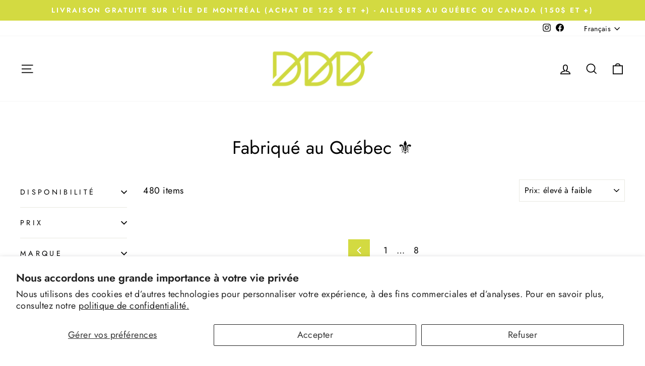

--- FILE ---
content_type: text/html; charset=utf-8
request_url: https://boutiqueddd.com/collections/fabrique-au-quebec?page=13
body_size: 35548
content:
<!doctype html>
<html class="no-js" lang="fr" dir="ltr">
<head>
  <meta charset="utf-8">
  <meta http-equiv="X-UA-Compatible" content="IE=edge,chrome=1">
  <meta name="viewport" content="width=device-width,initial-scale=1">
  <meta name="theme-color" content="#d3da41">
  <link rel="canonical" href="https://boutiqueddd.com/collections/fabrique-au-quebec?page=13">
  <link rel="preconnect" href="https://cdn.shopify.com" crossorigin>
  <link rel="preconnect" href="https://fonts.shopifycdn.com" crossorigin>
  <link rel="dns-prefetch" href="https://productreviews.shopifycdn.com">
  <link rel="dns-prefetch" href="https://ajax.googleapis.com">
  <link rel="dns-prefetch" href="https://maps.googleapis.com">
  <link rel="dns-prefetch" href="https://maps.gstatic.com"><title>Fabriqué au Québec ⚜️
&ndash; Page 13
&ndash; DDD - Dédié au Design Durable
</title>
<meta property="og:site_name" content="DDD - Dédié au Design Durable">
  <meta property="og:url" content="https://boutiqueddd.com/collections/fabrique-au-quebec?page=13">
  <meta property="og:title" content="Fabriqué au Québec ⚜️">
  <meta property="og:type" content="website">
  <meta property="og:description" content="DDD, pour Dédié au Design Durable, est une boutique en ligne et physique qui combine style et pensée écoresponsable. Vous y trouverez des objets pour la maison, de la déco et des cadeaux, tous sélectionnés selon 3 règles et 16 critères de responsabilité. Et si le beau pouvait aussi être bon pour la planète?"><meta name="twitter:site" content="@">
  <meta name="twitter:card" content="summary_large_image">
  <meta name="twitter:title" content="Fabriqué au Québec ⚜️">
  <meta name="twitter:description" content="DDD, pour Dédié au Design Durable, est une boutique en ligne et physique qui combine style et pensée écoresponsable. Vous y trouverez des objets pour la maison, de la déco et des cadeaux, tous sélectionnés selon 3 règles et 16 critères de responsabilité. Et si le beau pouvait aussi être bon pour la planète?">
<style data-shopify>@font-face {
  font-family: Jost;
  font-weight: 400;
  font-style: normal;
  font-display: swap;
  src: url("//boutiqueddd.com/cdn/fonts/jost/jost_n4.d47a1b6347ce4a4c9f437608011273009d91f2b7.woff2") format("woff2"),
       url("//boutiqueddd.com/cdn/fonts/jost/jost_n4.791c46290e672b3f85c3d1c651ef2efa3819eadd.woff") format("woff");
}

  @font-face {
  font-family: Jost;
  font-weight: 400;
  font-style: normal;
  font-display: swap;
  src: url("//boutiqueddd.com/cdn/fonts/jost/jost_n4.d47a1b6347ce4a4c9f437608011273009d91f2b7.woff2") format("woff2"),
       url("//boutiqueddd.com/cdn/fonts/jost/jost_n4.791c46290e672b3f85c3d1c651ef2efa3819eadd.woff") format("woff");
}


  @font-face {
  font-family: Jost;
  font-weight: 600;
  font-style: normal;
  font-display: swap;
  src: url("//boutiqueddd.com/cdn/fonts/jost/jost_n6.ec1178db7a7515114a2d84e3dd680832b7af8b99.woff2") format("woff2"),
       url("//boutiqueddd.com/cdn/fonts/jost/jost_n6.b1178bb6bdd3979fef38e103a3816f6980aeaff9.woff") format("woff");
}

  @font-face {
  font-family: Jost;
  font-weight: 400;
  font-style: italic;
  font-display: swap;
  src: url("//boutiqueddd.com/cdn/fonts/jost/jost_i4.b690098389649750ada222b9763d55796c5283a5.woff2") format("woff2"),
       url("//boutiqueddd.com/cdn/fonts/jost/jost_i4.fd766415a47e50b9e391ae7ec04e2ae25e7e28b0.woff") format("woff");
}

  @font-face {
  font-family: Jost;
  font-weight: 600;
  font-style: italic;
  font-display: swap;
  src: url("//boutiqueddd.com/cdn/fonts/jost/jost_i6.9af7e5f39e3a108c08f24047a4276332d9d7b85e.woff2") format("woff2"),
       url("//boutiqueddd.com/cdn/fonts/jost/jost_i6.2bf310262638f998ed206777ce0b9a3b98b6fe92.woff") format("woff");
}

</style><link href="//boutiqueddd.com/cdn/shop/t/15/assets/theme.css?v=114080401782448315331738852378" rel="stylesheet" type="text/css" media="all" />
<style data-shopify>:root {
    --typeHeaderPrimary: Jost;
    --typeHeaderFallback: sans-serif;
    --typeHeaderSize: 36px;
    --typeHeaderWeight: 400;
    --typeHeaderLineHeight: 1;
    --typeHeaderSpacing: 0.0em;

    --typeBasePrimary:Jost;
    --typeBaseFallback:sans-serif;
    --typeBaseSize: 18px;
    --typeBaseWeight: 400;
    --typeBaseSpacing: 0.025em;
    --typeBaseLineHeight: 1.4;
    --typeBaselineHeightMinus01: 1.3;

    --typeCollectionTitle: 20px;

    --iconWeight: 4px;
    --iconLinecaps: miter;

    
        --buttonRadius: 0;
    

    --colorGridOverlayOpacity: 0.1;
    --colorAnnouncement: #d3da41;
    --colorAnnouncementText: #ffffff;

    --colorBody: #ffffff;
    --colorBodyAlpha05: rgba(255, 255, 255, 0.05);
    --colorBodyDim: #f2f2f2;
    --colorBodyLightDim: #fafafa;
    --colorBodyMediumDim: #f5f5f5;


    --colorBorder: #e8e8e1;

    --colorBtnPrimary: #d3da41;
    --colorBtnPrimaryLight: #dde26c;
    --colorBtnPrimaryDim: #ced62c;
    --colorBtnPrimaryText: #ffffff;

    --colorCartDot: #ff4f33;

    --colorDrawers: #ffffff;
    --colorDrawersDim: #f2f2f2;
    --colorDrawerBorder: #e8e8e1;
    --colorDrawerText: #000000;
    --colorDrawerTextDark: #000000;
    --colorDrawerButton: #d3da41;
    --colorDrawerButtonText: #ffffff;

    --colorFooter: #ffffff;
    --colorFooterText: #000000;
    --colorFooterTextAlpha01: #000000;

    --colorGridOverlay: #111111;
    --colorGridOverlayOpacity: 0.1;

    --colorHeaderTextAlpha01: rgba(0, 0, 0, 0.1);

    --colorHeroText: #ffffff;

    --colorSmallImageBg: #ffffff;
    --colorLargeImageBg: #0f0f0f;

    --colorImageOverlay: #000000;
    --colorImageOverlayOpacity: 0.11;
    --colorImageOverlayTextShadow: 0.2;

    --colorLink: #000000;

    --colorModalBg: rgba(230, 230, 230, 0.6);

    --colorNav: #ffffff;
    --colorNavText: #000000;

    --colorPrice: #1c1d1d;

    --colorSaleTag: #d3da41;
    --colorSaleTagText: #ffffff;

    --colorTextBody: #000000;
    --colorTextBodyAlpha015: rgba(0, 0, 0, 0.15);
    --colorTextBodyAlpha005: rgba(0, 0, 0, 0.05);
    --colorTextBodyAlpha008: rgba(0, 0, 0, 0.08);
    --colorTextSavings: #C20000;

    --urlIcoSelect: url(//boutiqueddd.com/cdn/shop/t/15/assets/ico-select.svg);
    --urlIcoSelectFooter: url(//boutiqueddd.com/cdn/shop/t/15/assets/ico-select-footer.svg);
    --urlIcoSelectWhite: url(//boutiqueddd.com/cdn/shop/t/15/assets/ico-select-white.svg);

    --grid-gutter: 17px;
    --drawer-gutter: 20px;

    --sizeChartMargin: 25px 0;
    --sizeChartIconMargin: 5px;

    --newsletterReminderPadding: 40px;

    /*Shop Pay Installments*/
    --color-body-text: #000000;
    --color-body: #ffffff;
    --color-bg: #ffffff;
    }

    .placeholder-content {
    background-image: linear-gradient(100deg, #ffffff 40%, #f7f7f7 63%, #ffffff 79%);
    }</style><script>
    document.documentElement.className = document.documentElement.className.replace('no-js', 'js');

    window.theme = window.theme || {};
    theme.routes = {
      home: "/",
      cart: "/cart.js",
      cartPage: "/cart",
      cartAdd: "/cart/add.js",
      cartChange: "/cart/change.js",
      search: "/search",
      predictiveSearch: "/search/suggest"
    };
    theme.strings = {
      soldOut: "Épuisé",
      unavailable: "Non disponible",
      inStockLabel: "En stock",
      oneStockLabel: "[count] en stock",
      otherStockLabel: "[count] en stock",
      willNotShipUntil: "Sera expédié après [date]",
      willBeInStockAfter: "Sera en stock à compter de [date]",
      waitingForStock: "En rupture de stock, expédition prochainement",
      savePrice: "Épargnez [saved_amount]",
      cartEmpty: "Votre panier est vide.",
      cartTermsConfirmation: "Vous devez accepter les termes et conditions de vente pour vérifier",
      searchCollections: "Collections",
      searchPages: "Pages",
      searchArticles: "Des articles",
      productFrom: "À partir de ",
      maxQuantity: "Vous ne pouvez avoir que [quantity] de [title] dans votre panier."
    };
    theme.settings = {
      cartType: "drawer",
      isCustomerTemplate: false,
      moneyFormat: "\u003cspan class=money\u003e{{amount}} $ CAD\u003c\/span\u003e",
      saveType: "percent",
      productImageSize: "natural",
      productImageCover: false,
      predictiveSearch: true,
      predictiveSearchType: null,
      predictiveSearchVendor: false,
      predictiveSearchPrice: false,
      quickView: false,
      themeName: 'Impulse',
      themeVersion: "7.6.1"
    };
  </script>

  <script>window.performance && window.performance.mark && window.performance.mark('shopify.content_for_header.start');</script><meta name="google-site-verification" content="N1o8WmkVVhbLl1AJSjgIRP19HMYi2QyzHwyzgrmRako">
<meta id="shopify-digital-wallet" name="shopify-digital-wallet" content="/7653130293/digital_wallets/dialog">
<meta name="shopify-checkout-api-token" content="e0671150257256c16284faa8d194f1f5">
<link rel="alternate" type="application/atom+xml" title="Feed" href="/collections/fabrique-au-quebec.atom" />
<link rel="prev" href="/collections/fabrique-au-quebec?page=12">
<link rel="alternate" hreflang="x-default" href="https://boutiqueddd.com/collections/fabrique-au-quebec?page=13">
<link rel="alternate" hreflang="fr" href="https://boutiqueddd.com/collections/fabrique-au-quebec?page=13">
<link rel="alternate" hreflang="en" href="https://boutiqueddd.com/en/collections/fabrique-au-quebec?page=13">
<link rel="alternate" type="application/json+oembed" href="https://boutiqueddd.com/collections/fabrique-au-quebec.oembed?page=13">
<script async="async" src="/checkouts/internal/preloads.js?locale=fr-CA"></script>
<link rel="preconnect" href="https://shop.app" crossorigin="anonymous">
<script async="async" src="https://shop.app/checkouts/internal/preloads.js?locale=fr-CA&shop_id=7653130293" crossorigin="anonymous"></script>
<script id="apple-pay-shop-capabilities" type="application/json">{"shopId":7653130293,"countryCode":"CA","currencyCode":"CAD","merchantCapabilities":["supports3DS"],"merchantId":"gid:\/\/shopify\/Shop\/7653130293","merchantName":"DDD - Dédié au Design Durable","requiredBillingContactFields":["postalAddress","email","phone"],"requiredShippingContactFields":["postalAddress","email","phone"],"shippingType":"shipping","supportedNetworks":["visa","masterCard","amex","discover","interac","jcb"],"total":{"type":"pending","label":"DDD - Dédié au Design Durable","amount":"1.00"},"shopifyPaymentsEnabled":true,"supportsSubscriptions":true}</script>
<script id="shopify-features" type="application/json">{"accessToken":"e0671150257256c16284faa8d194f1f5","betas":["rich-media-storefront-analytics"],"domain":"boutiqueddd.com","predictiveSearch":true,"shopId":7653130293,"locale":"fr"}</script>
<script>var Shopify = Shopify || {};
Shopify.shop = "ddd-dedie-au-design-durable.myshopify.com";
Shopify.locale = "fr";
Shopify.currency = {"active":"CAD","rate":"1.0"};
Shopify.country = "CA";
Shopify.theme = {"name":"Mise à jour du thème Impulse - Février 2025","id":138155196469,"schema_name":"Impulse","schema_version":"7.6.1","theme_store_id":857,"role":"main"};
Shopify.theme.handle = "null";
Shopify.theme.style = {"id":null,"handle":null};
Shopify.cdnHost = "boutiqueddd.com/cdn";
Shopify.routes = Shopify.routes || {};
Shopify.routes.root = "/";</script>
<script type="module">!function(o){(o.Shopify=o.Shopify||{}).modules=!0}(window);</script>
<script>!function(o){function n(){var o=[];function n(){o.push(Array.prototype.slice.apply(arguments))}return n.q=o,n}var t=o.Shopify=o.Shopify||{};t.loadFeatures=n(),t.autoloadFeatures=n()}(window);</script>
<script>
  window.ShopifyPay = window.ShopifyPay || {};
  window.ShopifyPay.apiHost = "shop.app\/pay";
  window.ShopifyPay.redirectState = null;
</script>
<script id="shop-js-analytics" type="application/json">{"pageType":"collection"}</script>
<script defer="defer" async type="module" src="//boutiqueddd.com/cdn/shopifycloud/shop-js/modules/v2/client.init-shop-cart-sync_XvpUV7qp.fr.esm.js"></script>
<script defer="defer" async type="module" src="//boutiqueddd.com/cdn/shopifycloud/shop-js/modules/v2/chunk.common_C2xzKNNs.esm.js"></script>
<script type="module">
  await import("//boutiqueddd.com/cdn/shopifycloud/shop-js/modules/v2/client.init-shop-cart-sync_XvpUV7qp.fr.esm.js");
await import("//boutiqueddd.com/cdn/shopifycloud/shop-js/modules/v2/chunk.common_C2xzKNNs.esm.js");

  window.Shopify.SignInWithShop?.initShopCartSync?.({"fedCMEnabled":true,"windoidEnabled":true});

</script>
<script>
  window.Shopify = window.Shopify || {};
  if (!window.Shopify.featureAssets) window.Shopify.featureAssets = {};
  window.Shopify.featureAssets['shop-js'] = {"shop-cart-sync":["modules/v2/client.shop-cart-sync_C66VAAYi.fr.esm.js","modules/v2/chunk.common_C2xzKNNs.esm.js"],"init-fed-cm":["modules/v2/client.init-fed-cm_By4eIqYa.fr.esm.js","modules/v2/chunk.common_C2xzKNNs.esm.js"],"shop-button":["modules/v2/client.shop-button_Bz0N9rYp.fr.esm.js","modules/v2/chunk.common_C2xzKNNs.esm.js"],"shop-cash-offers":["modules/v2/client.shop-cash-offers_B90ok608.fr.esm.js","modules/v2/chunk.common_C2xzKNNs.esm.js","modules/v2/chunk.modal_7MqWQJ87.esm.js"],"init-windoid":["modules/v2/client.init-windoid_CdJe_Ee3.fr.esm.js","modules/v2/chunk.common_C2xzKNNs.esm.js"],"shop-toast-manager":["modules/v2/client.shop-toast-manager_kCJHoUCw.fr.esm.js","modules/v2/chunk.common_C2xzKNNs.esm.js"],"init-shop-email-lookup-coordinator":["modules/v2/client.init-shop-email-lookup-coordinator_BPuRLqHy.fr.esm.js","modules/v2/chunk.common_C2xzKNNs.esm.js"],"init-shop-cart-sync":["modules/v2/client.init-shop-cart-sync_XvpUV7qp.fr.esm.js","modules/v2/chunk.common_C2xzKNNs.esm.js"],"avatar":["modules/v2/client.avatar_BTnouDA3.fr.esm.js"],"pay-button":["modules/v2/client.pay-button_CmFhG2BZ.fr.esm.js","modules/v2/chunk.common_C2xzKNNs.esm.js"],"init-customer-accounts":["modules/v2/client.init-customer-accounts_C5-IhKGM.fr.esm.js","modules/v2/client.shop-login-button_DrlPOW6Z.fr.esm.js","modules/v2/chunk.common_C2xzKNNs.esm.js","modules/v2/chunk.modal_7MqWQJ87.esm.js"],"init-shop-for-new-customer-accounts":["modules/v2/client.init-shop-for-new-customer-accounts_Cv1WqR1n.fr.esm.js","modules/v2/client.shop-login-button_DrlPOW6Z.fr.esm.js","modules/v2/chunk.common_C2xzKNNs.esm.js","modules/v2/chunk.modal_7MqWQJ87.esm.js"],"shop-login-button":["modules/v2/client.shop-login-button_DrlPOW6Z.fr.esm.js","modules/v2/chunk.common_C2xzKNNs.esm.js","modules/v2/chunk.modal_7MqWQJ87.esm.js"],"init-customer-accounts-sign-up":["modules/v2/client.init-customer-accounts-sign-up_Dqgdz3C3.fr.esm.js","modules/v2/client.shop-login-button_DrlPOW6Z.fr.esm.js","modules/v2/chunk.common_C2xzKNNs.esm.js","modules/v2/chunk.modal_7MqWQJ87.esm.js"],"shop-follow-button":["modules/v2/client.shop-follow-button_D7RRykwK.fr.esm.js","modules/v2/chunk.common_C2xzKNNs.esm.js","modules/v2/chunk.modal_7MqWQJ87.esm.js"],"checkout-modal":["modules/v2/client.checkout-modal_NILs_SXn.fr.esm.js","modules/v2/chunk.common_C2xzKNNs.esm.js","modules/v2/chunk.modal_7MqWQJ87.esm.js"],"lead-capture":["modules/v2/client.lead-capture_CSmE_fhP.fr.esm.js","modules/v2/chunk.common_C2xzKNNs.esm.js","modules/v2/chunk.modal_7MqWQJ87.esm.js"],"shop-login":["modules/v2/client.shop-login_CKcjyRl_.fr.esm.js","modules/v2/chunk.common_C2xzKNNs.esm.js","modules/v2/chunk.modal_7MqWQJ87.esm.js"],"payment-terms":["modules/v2/client.payment-terms_eoGasybT.fr.esm.js","modules/v2/chunk.common_C2xzKNNs.esm.js","modules/v2/chunk.modal_7MqWQJ87.esm.js"]};
</script>
<script id="__st">var __st={"a":7653130293,"offset":-18000,"reqid":"f74e8a7f-06f5-4c3f-858d-c8b3f3d5d1b2-1768696461","pageurl":"boutiqueddd.com\/collections\/fabrique-au-quebec?page=13","u":"0cf65cc9abcf","p":"collection","rtyp":"collection","rid":265041346613};</script>
<script>window.ShopifyPaypalV4VisibilityTracking = true;</script>
<script id="captcha-bootstrap">!function(){'use strict';const t='contact',e='account',n='new_comment',o=[[t,t],['blogs',n],['comments',n],[t,'customer']],c=[[e,'customer_login'],[e,'guest_login'],[e,'recover_customer_password'],[e,'create_customer']],r=t=>t.map((([t,e])=>`form[action*='/${t}']:not([data-nocaptcha='true']) input[name='form_type'][value='${e}']`)).join(','),a=t=>()=>t?[...document.querySelectorAll(t)].map((t=>t.form)):[];function s(){const t=[...o],e=r(t);return a(e)}const i='password',u='form_key',d=['recaptcha-v3-token','g-recaptcha-response','h-captcha-response',i],f=()=>{try{return window.sessionStorage}catch{return}},m='__shopify_v',_=t=>t.elements[u];function p(t,e,n=!1){try{const o=window.sessionStorage,c=JSON.parse(o.getItem(e)),{data:r}=function(t){const{data:e,action:n}=t;return t[m]||n?{data:e,action:n}:{data:t,action:n}}(c);for(const[e,n]of Object.entries(r))t.elements[e]&&(t.elements[e].value=n);n&&o.removeItem(e)}catch(o){console.error('form repopulation failed',{error:o})}}const l='form_type',E='cptcha';function T(t){t.dataset[E]=!0}const w=window,h=w.document,L='Shopify',v='ce_forms',y='captcha';let A=!1;((t,e)=>{const n=(g='f06e6c50-85a8-45c8-87d0-21a2b65856fe',I='https://cdn.shopify.com/shopifycloud/storefront-forms-hcaptcha/ce_storefront_forms_captcha_hcaptcha.v1.5.2.iife.js',D={infoText:'Protégé par hCaptcha',privacyText:'Confidentialité',termsText:'Conditions'},(t,e,n)=>{const o=w[L][v],c=o.bindForm;if(c)return c(t,g,e,D).then(n);var r;o.q.push([[t,g,e,D],n]),r=I,A||(h.body.append(Object.assign(h.createElement('script'),{id:'captcha-provider',async:!0,src:r})),A=!0)});var g,I,D;w[L]=w[L]||{},w[L][v]=w[L][v]||{},w[L][v].q=[],w[L][y]=w[L][y]||{},w[L][y].protect=function(t,e){n(t,void 0,e),T(t)},Object.freeze(w[L][y]),function(t,e,n,w,h,L){const[v,y,A,g]=function(t,e,n){const i=e?o:[],u=t?c:[],d=[...i,...u],f=r(d),m=r(i),_=r(d.filter((([t,e])=>n.includes(e))));return[a(f),a(m),a(_),s()]}(w,h,L),I=t=>{const e=t.target;return e instanceof HTMLFormElement?e:e&&e.form},D=t=>v().includes(t);t.addEventListener('submit',(t=>{const e=I(t);if(!e)return;const n=D(e)&&!e.dataset.hcaptchaBound&&!e.dataset.recaptchaBound,o=_(e),c=g().includes(e)&&(!o||!o.value);(n||c)&&t.preventDefault(),c&&!n&&(function(t){try{if(!f())return;!function(t){const e=f();if(!e)return;const n=_(t);if(!n)return;const o=n.value;o&&e.removeItem(o)}(t);const e=Array.from(Array(32),(()=>Math.random().toString(36)[2])).join('');!function(t,e){_(t)||t.append(Object.assign(document.createElement('input'),{type:'hidden',name:u})),t.elements[u].value=e}(t,e),function(t,e){const n=f();if(!n)return;const o=[...t.querySelectorAll(`input[type='${i}']`)].map((({name:t})=>t)),c=[...d,...o],r={};for(const[a,s]of new FormData(t).entries())c.includes(a)||(r[a]=s);n.setItem(e,JSON.stringify({[m]:1,action:t.action,data:r}))}(t,e)}catch(e){console.error('failed to persist form',e)}}(e),e.submit())}));const S=(t,e)=>{t&&!t.dataset[E]&&(n(t,e.some((e=>e===t))),T(t))};for(const o of['focusin','change'])t.addEventListener(o,(t=>{const e=I(t);D(e)&&S(e,y())}));const B=e.get('form_key'),M=e.get(l),P=B&&M;t.addEventListener('DOMContentLoaded',(()=>{const t=y();if(P)for(const e of t)e.elements[l].value===M&&p(e,B);[...new Set([...A(),...v().filter((t=>'true'===t.dataset.shopifyCaptcha))])].forEach((e=>S(e,t)))}))}(h,new URLSearchParams(w.location.search),n,t,e,['guest_login'])})(!0,!0)}();</script>
<script integrity="sha256-4kQ18oKyAcykRKYeNunJcIwy7WH5gtpwJnB7kiuLZ1E=" data-source-attribution="shopify.loadfeatures" defer="defer" src="//boutiqueddd.com/cdn/shopifycloud/storefront/assets/storefront/load_feature-a0a9edcb.js" crossorigin="anonymous"></script>
<script crossorigin="anonymous" defer="defer" src="//boutiqueddd.com/cdn/shopifycloud/storefront/assets/shopify_pay/storefront-65b4c6d7.js?v=20250812"></script>
<script data-source-attribution="shopify.dynamic_checkout.dynamic.init">var Shopify=Shopify||{};Shopify.PaymentButton=Shopify.PaymentButton||{isStorefrontPortableWallets:!0,init:function(){window.Shopify.PaymentButton.init=function(){};var t=document.createElement("script");t.src="https://boutiqueddd.com/cdn/shopifycloud/portable-wallets/latest/portable-wallets.fr.js",t.type="module",document.head.appendChild(t)}};
</script>
<script data-source-attribution="shopify.dynamic_checkout.buyer_consent">
  function portableWalletsHideBuyerConsent(e){var t=document.getElementById("shopify-buyer-consent"),n=document.getElementById("shopify-subscription-policy-button");t&&n&&(t.classList.add("hidden"),t.setAttribute("aria-hidden","true"),n.removeEventListener("click",e))}function portableWalletsShowBuyerConsent(e){var t=document.getElementById("shopify-buyer-consent"),n=document.getElementById("shopify-subscription-policy-button");t&&n&&(t.classList.remove("hidden"),t.removeAttribute("aria-hidden"),n.addEventListener("click",e))}window.Shopify?.PaymentButton&&(window.Shopify.PaymentButton.hideBuyerConsent=portableWalletsHideBuyerConsent,window.Shopify.PaymentButton.showBuyerConsent=portableWalletsShowBuyerConsent);
</script>
<script data-source-attribution="shopify.dynamic_checkout.cart.bootstrap">document.addEventListener("DOMContentLoaded",(function(){function t(){return document.querySelector("shopify-accelerated-checkout-cart, shopify-accelerated-checkout")}if(t())Shopify.PaymentButton.init();else{new MutationObserver((function(e,n){t()&&(Shopify.PaymentButton.init(),n.disconnect())})).observe(document.body,{childList:!0,subtree:!0})}}));
</script>
<script id='scb4127' type='text/javascript' async='' src='https://boutiqueddd.com/cdn/shopifycloud/privacy-banner/storefront-banner.js'></script><link id="shopify-accelerated-checkout-styles" rel="stylesheet" media="screen" href="https://boutiqueddd.com/cdn/shopifycloud/portable-wallets/latest/accelerated-checkout-backwards-compat.css" crossorigin="anonymous">
<style id="shopify-accelerated-checkout-cart">
        #shopify-buyer-consent {
  margin-top: 1em;
  display: inline-block;
  width: 100%;
}

#shopify-buyer-consent.hidden {
  display: none;
}

#shopify-subscription-policy-button {
  background: none;
  border: none;
  padding: 0;
  text-decoration: underline;
  font-size: inherit;
  cursor: pointer;
}

#shopify-subscription-policy-button::before {
  box-shadow: none;
}

      </style>

<script>window.performance && window.performance.mark && window.performance.mark('shopify.content_for_header.end');</script>

  <script src="//boutiqueddd.com/cdn/shop/t/15/assets/vendor-scripts-v11.js" defer="defer"></script><script src="//boutiqueddd.com/cdn/shop/t/15/assets/theme.js?v=104180769944361832221738852351" defer="defer"></script>
<script src="https://cdn.shopify.com/extensions/7bc9bb47-adfa-4267-963e-cadee5096caf/inbox-1252/assets/inbox-chat-loader.js" type="text/javascript" defer="defer"></script>
<link href="https://monorail-edge.shopifysvc.com" rel="dns-prefetch">
<script>(function(){if ("sendBeacon" in navigator && "performance" in window) {try {var session_token_from_headers = performance.getEntriesByType('navigation')[0].serverTiming.find(x => x.name == '_s').description;} catch {var session_token_from_headers = undefined;}var session_cookie_matches = document.cookie.match(/_shopify_s=([^;]*)/);var session_token_from_cookie = session_cookie_matches && session_cookie_matches.length === 2 ? session_cookie_matches[1] : "";var session_token = session_token_from_headers || session_token_from_cookie || "";function handle_abandonment_event(e) {var entries = performance.getEntries().filter(function(entry) {return /monorail-edge.shopifysvc.com/.test(entry.name);});if (!window.abandonment_tracked && entries.length === 0) {window.abandonment_tracked = true;var currentMs = Date.now();var navigation_start = performance.timing.navigationStart;var payload = {shop_id: 7653130293,url: window.location.href,navigation_start,duration: currentMs - navigation_start,session_token,page_type: "collection"};window.navigator.sendBeacon("https://monorail-edge.shopifysvc.com/v1/produce", JSON.stringify({schema_id: "online_store_buyer_site_abandonment/1.1",payload: payload,metadata: {event_created_at_ms: currentMs,event_sent_at_ms: currentMs}}));}}window.addEventListener('pagehide', handle_abandonment_event);}}());</script>
<script id="web-pixels-manager-setup">(function e(e,d,r,n,o){if(void 0===o&&(o={}),!Boolean(null===(a=null===(i=window.Shopify)||void 0===i?void 0:i.analytics)||void 0===a?void 0:a.replayQueue)){var i,a;window.Shopify=window.Shopify||{};var t=window.Shopify;t.analytics=t.analytics||{};var s=t.analytics;s.replayQueue=[],s.publish=function(e,d,r){return s.replayQueue.push([e,d,r]),!0};try{self.performance.mark("wpm:start")}catch(e){}var l=function(){var e={modern:/Edge?\/(1{2}[4-9]|1[2-9]\d|[2-9]\d{2}|\d{4,})\.\d+(\.\d+|)|Firefox\/(1{2}[4-9]|1[2-9]\d|[2-9]\d{2}|\d{4,})\.\d+(\.\d+|)|Chrom(ium|e)\/(9{2}|\d{3,})\.\d+(\.\d+|)|(Maci|X1{2}).+ Version\/(15\.\d+|(1[6-9]|[2-9]\d|\d{3,})\.\d+)([,.]\d+|)( \(\w+\)|)( Mobile\/\w+|) Safari\/|Chrome.+OPR\/(9{2}|\d{3,})\.\d+\.\d+|(CPU[ +]OS|iPhone[ +]OS|CPU[ +]iPhone|CPU IPhone OS|CPU iPad OS)[ +]+(15[._]\d+|(1[6-9]|[2-9]\d|\d{3,})[._]\d+)([._]\d+|)|Android:?[ /-](13[3-9]|1[4-9]\d|[2-9]\d{2}|\d{4,})(\.\d+|)(\.\d+|)|Android.+Firefox\/(13[5-9]|1[4-9]\d|[2-9]\d{2}|\d{4,})\.\d+(\.\d+|)|Android.+Chrom(ium|e)\/(13[3-9]|1[4-9]\d|[2-9]\d{2}|\d{4,})\.\d+(\.\d+|)|SamsungBrowser\/([2-9]\d|\d{3,})\.\d+/,legacy:/Edge?\/(1[6-9]|[2-9]\d|\d{3,})\.\d+(\.\d+|)|Firefox\/(5[4-9]|[6-9]\d|\d{3,})\.\d+(\.\d+|)|Chrom(ium|e)\/(5[1-9]|[6-9]\d|\d{3,})\.\d+(\.\d+|)([\d.]+$|.*Safari\/(?![\d.]+ Edge\/[\d.]+$))|(Maci|X1{2}).+ Version\/(10\.\d+|(1[1-9]|[2-9]\d|\d{3,})\.\d+)([,.]\d+|)( \(\w+\)|)( Mobile\/\w+|) Safari\/|Chrome.+OPR\/(3[89]|[4-9]\d|\d{3,})\.\d+\.\d+|(CPU[ +]OS|iPhone[ +]OS|CPU[ +]iPhone|CPU IPhone OS|CPU iPad OS)[ +]+(10[._]\d+|(1[1-9]|[2-9]\d|\d{3,})[._]\d+)([._]\d+|)|Android:?[ /-](13[3-9]|1[4-9]\d|[2-9]\d{2}|\d{4,})(\.\d+|)(\.\d+|)|Mobile Safari.+OPR\/([89]\d|\d{3,})\.\d+\.\d+|Android.+Firefox\/(13[5-9]|1[4-9]\d|[2-9]\d{2}|\d{4,})\.\d+(\.\d+|)|Android.+Chrom(ium|e)\/(13[3-9]|1[4-9]\d|[2-9]\d{2}|\d{4,})\.\d+(\.\d+|)|Android.+(UC? ?Browser|UCWEB|U3)[ /]?(15\.([5-9]|\d{2,})|(1[6-9]|[2-9]\d|\d{3,})\.\d+)\.\d+|SamsungBrowser\/(5\.\d+|([6-9]|\d{2,})\.\d+)|Android.+MQ{2}Browser\/(14(\.(9|\d{2,})|)|(1[5-9]|[2-9]\d|\d{3,})(\.\d+|))(\.\d+|)|K[Aa][Ii]OS\/(3\.\d+|([4-9]|\d{2,})\.\d+)(\.\d+|)/},d=e.modern,r=e.legacy,n=navigator.userAgent;return n.match(d)?"modern":n.match(r)?"legacy":"unknown"}(),u="modern"===l?"modern":"legacy",c=(null!=n?n:{modern:"",legacy:""})[u],f=function(e){return[e.baseUrl,"/wpm","/b",e.hashVersion,"modern"===e.buildTarget?"m":"l",".js"].join("")}({baseUrl:d,hashVersion:r,buildTarget:u}),m=function(e){var d=e.version,r=e.bundleTarget,n=e.surface,o=e.pageUrl,i=e.monorailEndpoint;return{emit:function(e){var a=e.status,t=e.errorMsg,s=(new Date).getTime(),l=JSON.stringify({metadata:{event_sent_at_ms:s},events:[{schema_id:"web_pixels_manager_load/3.1",payload:{version:d,bundle_target:r,page_url:o,status:a,surface:n,error_msg:t},metadata:{event_created_at_ms:s}}]});if(!i)return console&&console.warn&&console.warn("[Web Pixels Manager] No Monorail endpoint provided, skipping logging."),!1;try{return self.navigator.sendBeacon.bind(self.navigator)(i,l)}catch(e){}var u=new XMLHttpRequest;try{return u.open("POST",i,!0),u.setRequestHeader("Content-Type","text/plain"),u.send(l),!0}catch(e){return console&&console.warn&&console.warn("[Web Pixels Manager] Got an unhandled error while logging to Monorail."),!1}}}}({version:r,bundleTarget:l,surface:e.surface,pageUrl:self.location.href,monorailEndpoint:e.monorailEndpoint});try{o.browserTarget=l,function(e){var d=e.src,r=e.async,n=void 0===r||r,o=e.onload,i=e.onerror,a=e.sri,t=e.scriptDataAttributes,s=void 0===t?{}:t,l=document.createElement("script"),u=document.querySelector("head"),c=document.querySelector("body");if(l.async=n,l.src=d,a&&(l.integrity=a,l.crossOrigin="anonymous"),s)for(var f in s)if(Object.prototype.hasOwnProperty.call(s,f))try{l.dataset[f]=s[f]}catch(e){}if(o&&l.addEventListener("load",o),i&&l.addEventListener("error",i),u)u.appendChild(l);else{if(!c)throw new Error("Did not find a head or body element to append the script");c.appendChild(l)}}({src:f,async:!0,onload:function(){if(!function(){var e,d;return Boolean(null===(d=null===(e=window.Shopify)||void 0===e?void 0:e.analytics)||void 0===d?void 0:d.initialized)}()){var d=window.webPixelsManager.init(e)||void 0;if(d){var r=window.Shopify.analytics;r.replayQueue.forEach((function(e){var r=e[0],n=e[1],o=e[2];d.publishCustomEvent(r,n,o)})),r.replayQueue=[],r.publish=d.publishCustomEvent,r.visitor=d.visitor,r.initialized=!0}}},onerror:function(){return m.emit({status:"failed",errorMsg:"".concat(f," has failed to load")})},sri:function(e){var d=/^sha384-[A-Za-z0-9+/=]+$/;return"string"==typeof e&&d.test(e)}(c)?c:"",scriptDataAttributes:o}),m.emit({status:"loading"})}catch(e){m.emit({status:"failed",errorMsg:(null==e?void 0:e.message)||"Unknown error"})}}})({shopId: 7653130293,storefrontBaseUrl: "https://boutiqueddd.com",extensionsBaseUrl: "https://extensions.shopifycdn.com/cdn/shopifycloud/web-pixels-manager",monorailEndpoint: "https://monorail-edge.shopifysvc.com/unstable/produce_batch",surface: "storefront-renderer",enabledBetaFlags: ["2dca8a86"],webPixelsConfigList: [{"id":"703561781","configuration":"{\"swymApiEndpoint\":\"https:\/\/swymstore-v3free-01.swymrelay.com\",\"swymTier\":\"v3free-01\"}","eventPayloadVersion":"v1","runtimeContext":"STRICT","scriptVersion":"5b6f6917e306bc7f24523662663331c0","type":"APP","apiClientId":1350849,"privacyPurposes":["ANALYTICS","MARKETING","PREFERENCES"],"dataSharingAdjustments":{"protectedCustomerApprovalScopes":["read_customer_email","read_customer_name","read_customer_personal_data","read_customer_phone"]}},{"id":"531202101","configuration":"{\"config\":\"{\\\"pixel_id\\\":\\\"GT-K8GXDRF\\\",\\\"target_country\\\":\\\"CA\\\",\\\"gtag_events\\\":[{\\\"type\\\":\\\"purchase\\\",\\\"action_label\\\":\\\"MC-L1BH7LBVLJ\\\"},{\\\"type\\\":\\\"page_view\\\",\\\"action_label\\\":\\\"MC-L1BH7LBVLJ\\\"},{\\\"type\\\":\\\"view_item\\\",\\\"action_label\\\":\\\"MC-L1BH7LBVLJ\\\"}],\\\"enable_monitoring_mode\\\":false}\"}","eventPayloadVersion":"v1","runtimeContext":"OPEN","scriptVersion":"b2a88bafab3e21179ed38636efcd8a93","type":"APP","apiClientId":1780363,"privacyPurposes":[],"dataSharingAdjustments":{"protectedCustomerApprovalScopes":["read_customer_address","read_customer_email","read_customer_name","read_customer_personal_data","read_customer_phone"]}},{"id":"151027765","configuration":"{\"pixel_id\":\"1123717327798068\",\"pixel_type\":\"facebook_pixel\",\"metaapp_system_user_token\":\"-\"}","eventPayloadVersion":"v1","runtimeContext":"OPEN","scriptVersion":"ca16bc87fe92b6042fbaa3acc2fbdaa6","type":"APP","apiClientId":2329312,"privacyPurposes":["ANALYTICS","MARKETING","SALE_OF_DATA"],"dataSharingAdjustments":{"protectedCustomerApprovalScopes":["read_customer_address","read_customer_email","read_customer_name","read_customer_personal_data","read_customer_phone"]}},{"id":"84934709","eventPayloadVersion":"v1","runtimeContext":"LAX","scriptVersion":"1","type":"CUSTOM","privacyPurposes":["ANALYTICS"],"name":"Google Analytics tag (migrated)"},{"id":"shopify-app-pixel","configuration":"{}","eventPayloadVersion":"v1","runtimeContext":"STRICT","scriptVersion":"0450","apiClientId":"shopify-pixel","type":"APP","privacyPurposes":["ANALYTICS","MARKETING"]},{"id":"shopify-custom-pixel","eventPayloadVersion":"v1","runtimeContext":"LAX","scriptVersion":"0450","apiClientId":"shopify-pixel","type":"CUSTOM","privacyPurposes":["ANALYTICS","MARKETING"]}],isMerchantRequest: false,initData: {"shop":{"name":"DDD - Dédié au Design Durable","paymentSettings":{"currencyCode":"CAD"},"myshopifyDomain":"ddd-dedie-au-design-durable.myshopify.com","countryCode":"CA","storefrontUrl":"https:\/\/boutiqueddd.com"},"customer":null,"cart":null,"checkout":null,"productVariants":[],"purchasingCompany":null},},"https://boutiqueddd.com/cdn","fcfee988w5aeb613cpc8e4bc33m6693e112",{"modern":"","legacy":""},{"shopId":"7653130293","storefrontBaseUrl":"https:\/\/boutiqueddd.com","extensionBaseUrl":"https:\/\/extensions.shopifycdn.com\/cdn\/shopifycloud\/web-pixels-manager","surface":"storefront-renderer","enabledBetaFlags":"[\"2dca8a86\"]","isMerchantRequest":"false","hashVersion":"fcfee988w5aeb613cpc8e4bc33m6693e112","publish":"custom","events":"[[\"page_viewed\",{}],[\"collection_viewed\",{\"collection\":{\"id\":\"265041346613\",\"title\":\"Fabriqué au Québec ⚜️\",\"productVariants\":[]}}]]"});</script><script>
  window.ShopifyAnalytics = window.ShopifyAnalytics || {};
  window.ShopifyAnalytics.meta = window.ShopifyAnalytics.meta || {};
  window.ShopifyAnalytics.meta.currency = 'CAD';
  var meta = {"products":[],"page":{"pageType":"collection","resourceType":"collection","resourceId":265041346613,"requestId":"f74e8a7f-06f5-4c3f-858d-c8b3f3d5d1b2-1768696461"}};
  for (var attr in meta) {
    window.ShopifyAnalytics.meta[attr] = meta[attr];
  }
</script>
<script class="analytics">
  (function () {
    var customDocumentWrite = function(content) {
      var jquery = null;

      if (window.jQuery) {
        jquery = window.jQuery;
      } else if (window.Checkout && window.Checkout.$) {
        jquery = window.Checkout.$;
      }

      if (jquery) {
        jquery('body').append(content);
      }
    };

    var hasLoggedConversion = function(token) {
      if (token) {
        return document.cookie.indexOf('loggedConversion=' + token) !== -1;
      }
      return false;
    }

    var setCookieIfConversion = function(token) {
      if (token) {
        var twoMonthsFromNow = new Date(Date.now());
        twoMonthsFromNow.setMonth(twoMonthsFromNow.getMonth() + 2);

        document.cookie = 'loggedConversion=' + token + '; expires=' + twoMonthsFromNow;
      }
    }

    var trekkie = window.ShopifyAnalytics.lib = window.trekkie = window.trekkie || [];
    if (trekkie.integrations) {
      return;
    }
    trekkie.methods = [
      'identify',
      'page',
      'ready',
      'track',
      'trackForm',
      'trackLink'
    ];
    trekkie.factory = function(method) {
      return function() {
        var args = Array.prototype.slice.call(arguments);
        args.unshift(method);
        trekkie.push(args);
        return trekkie;
      };
    };
    for (var i = 0; i < trekkie.methods.length; i++) {
      var key = trekkie.methods[i];
      trekkie[key] = trekkie.factory(key);
    }
    trekkie.load = function(config) {
      trekkie.config = config || {};
      trekkie.config.initialDocumentCookie = document.cookie;
      var first = document.getElementsByTagName('script')[0];
      var script = document.createElement('script');
      script.type = 'text/javascript';
      script.onerror = function(e) {
        var scriptFallback = document.createElement('script');
        scriptFallback.type = 'text/javascript';
        scriptFallback.onerror = function(error) {
                var Monorail = {
      produce: function produce(monorailDomain, schemaId, payload) {
        var currentMs = new Date().getTime();
        var event = {
          schema_id: schemaId,
          payload: payload,
          metadata: {
            event_created_at_ms: currentMs,
            event_sent_at_ms: currentMs
          }
        };
        return Monorail.sendRequest("https://" + monorailDomain + "/v1/produce", JSON.stringify(event));
      },
      sendRequest: function sendRequest(endpointUrl, payload) {
        // Try the sendBeacon API
        if (window && window.navigator && typeof window.navigator.sendBeacon === 'function' && typeof window.Blob === 'function' && !Monorail.isIos12()) {
          var blobData = new window.Blob([payload], {
            type: 'text/plain'
          });

          if (window.navigator.sendBeacon(endpointUrl, blobData)) {
            return true;
          } // sendBeacon was not successful

        } // XHR beacon

        var xhr = new XMLHttpRequest();

        try {
          xhr.open('POST', endpointUrl);
          xhr.setRequestHeader('Content-Type', 'text/plain');
          xhr.send(payload);
        } catch (e) {
          console.log(e);
        }

        return false;
      },
      isIos12: function isIos12() {
        return window.navigator.userAgent.lastIndexOf('iPhone; CPU iPhone OS 12_') !== -1 || window.navigator.userAgent.lastIndexOf('iPad; CPU OS 12_') !== -1;
      }
    };
    Monorail.produce('monorail-edge.shopifysvc.com',
      'trekkie_storefront_load_errors/1.1',
      {shop_id: 7653130293,
      theme_id: 138155196469,
      app_name: "storefront",
      context_url: window.location.href,
      source_url: "//boutiqueddd.com/cdn/s/trekkie.storefront.cd680fe47e6c39ca5d5df5f0a32d569bc48c0f27.min.js"});

        };
        scriptFallback.async = true;
        scriptFallback.src = '//boutiqueddd.com/cdn/s/trekkie.storefront.cd680fe47e6c39ca5d5df5f0a32d569bc48c0f27.min.js';
        first.parentNode.insertBefore(scriptFallback, first);
      };
      script.async = true;
      script.src = '//boutiqueddd.com/cdn/s/trekkie.storefront.cd680fe47e6c39ca5d5df5f0a32d569bc48c0f27.min.js';
      first.parentNode.insertBefore(script, first);
    };
    trekkie.load(
      {"Trekkie":{"appName":"storefront","development":false,"defaultAttributes":{"shopId":7653130293,"isMerchantRequest":null,"themeId":138155196469,"themeCityHash":"14838103813265042137","contentLanguage":"fr","currency":"CAD","eventMetadataId":"60028c88-100d-4cb5-bcde-fd35831d9b22"},"isServerSideCookieWritingEnabled":true,"monorailRegion":"shop_domain","enabledBetaFlags":["65f19447"]},"Session Attribution":{},"S2S":{"facebookCapiEnabled":true,"source":"trekkie-storefront-renderer","apiClientId":580111}}
    );

    var loaded = false;
    trekkie.ready(function() {
      if (loaded) return;
      loaded = true;

      window.ShopifyAnalytics.lib = window.trekkie;

      var originalDocumentWrite = document.write;
      document.write = customDocumentWrite;
      try { window.ShopifyAnalytics.merchantGoogleAnalytics.call(this); } catch(error) {};
      document.write = originalDocumentWrite;

      window.ShopifyAnalytics.lib.page(null,{"pageType":"collection","resourceType":"collection","resourceId":265041346613,"requestId":"f74e8a7f-06f5-4c3f-858d-c8b3f3d5d1b2-1768696461","shopifyEmitted":true});

      var match = window.location.pathname.match(/checkouts\/(.+)\/(thank_you|post_purchase)/)
      var token = match? match[1]: undefined;
      if (!hasLoggedConversion(token)) {
        setCookieIfConversion(token);
        window.ShopifyAnalytics.lib.track("Viewed Product Category",{"currency":"CAD","category":"Collection: fabrique-au-quebec","collectionName":"fabrique-au-quebec","collectionId":265041346613,"nonInteraction":true},undefined,undefined,{"shopifyEmitted":true});
      }
    });


        var eventsListenerScript = document.createElement('script');
        eventsListenerScript.async = true;
        eventsListenerScript.src = "//boutiqueddd.com/cdn/shopifycloud/storefront/assets/shop_events_listener-3da45d37.js";
        document.getElementsByTagName('head')[0].appendChild(eventsListenerScript);

})();</script>
  <script>
  if (!window.ga || (window.ga && typeof window.ga !== 'function')) {
    window.ga = function ga() {
      (window.ga.q = window.ga.q || []).push(arguments);
      if (window.Shopify && window.Shopify.analytics && typeof window.Shopify.analytics.publish === 'function') {
        window.Shopify.analytics.publish("ga_stub_called", {}, {sendTo: "google_osp_migration"});
      }
      console.error("Shopify's Google Analytics stub called with:", Array.from(arguments), "\nSee https://help.shopify.com/manual/promoting-marketing/pixels/pixel-migration#google for more information.");
    };
    if (window.Shopify && window.Shopify.analytics && typeof window.Shopify.analytics.publish === 'function') {
      window.Shopify.analytics.publish("ga_stub_initialized", {}, {sendTo: "google_osp_migration"});
    }
  }
</script>
<script
  defer
  src="https://boutiqueddd.com/cdn/shopifycloud/perf-kit/shopify-perf-kit-3.0.4.min.js"
  data-application="storefront-renderer"
  data-shop-id="7653130293"
  data-render-region="gcp-us-central1"
  data-page-type="collection"
  data-theme-instance-id="138155196469"
  data-theme-name="Impulse"
  data-theme-version="7.6.1"
  data-monorail-region="shop_domain"
  data-resource-timing-sampling-rate="10"
  data-shs="true"
  data-shs-beacon="true"
  data-shs-export-with-fetch="true"
  data-shs-logs-sample-rate="1"
  data-shs-beacon-endpoint="https://boutiqueddd.com/api/collect"
></script>
</head>

<body class="template-collection" data-center-text="true" data-button_style="square" data-type_header_capitalize="false" data-type_headers_align_text="true" data-type_product_capitalize="false" data-swatch_style="round" >

  <a class="in-page-link visually-hidden skip-link" href="#MainContent">Passer au contenu</a>

  <div id="PageContainer" class="page-container">
    <div class="transition-body"><!-- BEGIN sections: header-group -->
<div id="shopify-section-sections--17541125275701__announcement" class="shopify-section shopify-section-group-header-group"><style></style>
  <div class="announcement-bar">
    <div class="page-width">
      <div class="slideshow-wrapper">
        <button type="button" class="visually-hidden slideshow__pause" data-id="sections--17541125275701__announcement" aria-live="polite">
          <span class="slideshow__pause-stop">
            <svg aria-hidden="true" focusable="false" role="presentation" class="icon icon-pause" viewBox="0 0 10 13"><path d="M0 0h3v13H0zm7 0h3v13H7z" fill-rule="evenodd"/></svg>
            <span class="icon__fallback-text">Diaporama Pause</span>
          </span>
          <span class="slideshow__pause-play">
            <svg aria-hidden="true" focusable="false" role="presentation" class="icon icon-play" viewBox="18.24 17.35 24.52 28.3"><path fill="#323232" d="M22.1 19.151v25.5l20.4-13.489-20.4-12.011z"/></svg>
            <span class="icon__fallback-text">Lire le diaporama</span>
          </span>
        </button>

        <div
          id="AnnouncementSlider"
          class="announcement-slider"
          data-compact="true"
          data-block-count="1"><div
                id="AnnouncementSlide-announcement-0"
                class="announcement-slider__slide"
                data-index="0"
                
              ><span class="announcement-text">Livraison gratuite sur l'île de Montréal (Achat de 125 $ et +) - Ailleurs au Québec ou Canada (150$ et +)</span></div></div>
      </div>
    </div>
  </div>




</div><div id="shopify-section-sections--17541125275701__header" class="shopify-section shopify-section-group-header-group">

<div id="NavDrawer" class="drawer drawer--left">
  <div class="drawer__contents">
    <div class="drawer__fixed-header">
      <div class="drawer__header appear-animation appear-delay-1">
        <div class="h2 drawer__title"></div>
        <div class="drawer__close">
          <button type="button" class="drawer__close-button js-drawer-close">
            <svg aria-hidden="true" focusable="false" role="presentation" class="icon icon-close" viewBox="0 0 64 64"><title>icon-X</title><path d="m19 17.61 27.12 27.13m0-27.12L19 44.74"/></svg>
            <span class="icon__fallback-text">Fermer le menu</span>
          </button>
        </div>
      </div>
    </div>
    <div class="drawer__scrollable">
      <ul class="mobile-nav" role="navigation" aria-label="Primary"><li class="mobile-nav__item appear-animation appear-delay-2"><div class="mobile-nav__has-sublist"><a href="https://boutiqueddd.com/collections/all?sort_by=price-descending"
                    class="mobile-nav__link mobile-nav__link--top-level"
                    id="Label-https-boutiqueddd-com-collections-all-sort_by-price-descending1"
                    >
                    Boutique
                  </a>
                  <div class="mobile-nav__toggle">
                    <button type="button"
                      aria-controls="Linklist-https-boutiqueddd-com-collections-all-sort_by-price-descending1" aria-open="true"
                      aria-labelledby="Label-https-boutiqueddd-com-collections-all-sort_by-price-descending1"
                      class="collapsible-trigger collapsible--auto-height is-open"><span class="collapsible-trigger__icon collapsible-trigger__icon--open" role="presentation">
  <svg aria-hidden="true" focusable="false" role="presentation" class="icon icon--wide icon-chevron-down" viewBox="0 0 28 16"><path d="m1.57 1.59 12.76 12.77L27.1 1.59" stroke-width="2" stroke="#000" fill="none"/></svg>
</span>
</button>
                  </div></div><div id="Linklist-https-boutiqueddd-com-collections-all-sort_by-price-descending1"
                class="mobile-nav__sublist collapsible-content collapsible-content--all is-open"
                style="height: auto;">
                <div class="collapsible-content__inner">
                  <ul class="mobile-nav__sublist"><li class="mobile-nav__item">
                        <div class="mobile-nav__child-item"><button type="button"
                            aria-controls="Sublinklist-https-boutiqueddd-com-collections-all-sort_by-price-descending1-1"
                            class="mobile-nav__link--button collapsible-trigger">
                              <span class="mobile-nav__faux-link">Maison</span><span class="collapsible-trigger__icon collapsible-trigger__icon--circle collapsible-trigger__icon--open" role="presentation">
  <svg aria-hidden="true" focusable="false" role="presentation" class="icon icon--wide icon-chevron-down" viewBox="0 0 28 16"><path d="m1.57 1.59 12.76 12.77L27.1 1.59" stroke-width="2" stroke="#000" fill="none"/></svg>
</span>
</button></div><div
                            id="Sublinklist-https-boutiqueddd-com-collections-all-sort_by-price-descending1-1"
                            aria-labelledby="Sublabel-1"
                            class="mobile-nav__sublist collapsible-content collapsible-content--all"
                            >
                            <div class="collapsible-content__inner">
                              <ul class="mobile-nav__grandchildlist"><li class="mobile-nav__item">
                                    <a href="/collections/cuisine" class="mobile-nav__link">
                                      Cuisine
                                    </a>
                                  </li><li class="mobile-nav__item">
                                    <a href="/collections/decoration" class="mobile-nav__link">
                                      Décoration
                                    </a>
                                  </li><li class="mobile-nav__item">
                                    <a href="/collections/art-de-la-table" class="mobile-nav__link">
                                      Art de la table
                                    </a>
                                  </li><li class="mobile-nav__item">
                                    <a href="/collections/soins-pour-le-corps" class="mobile-nav__link">
                                      Soins pour le corps
                                    </a>
                                  </li><li class="mobile-nav__item">
                                    <a href="/collections/papeterie-1" class="mobile-nav__link">
                                      Papeterie
                                    </a>
                                  </li><li class="mobile-nav__item">
                                    <a href="/collections/cartes-de-souhaits" class="mobile-nav__link">
                                      Cartes de souhaits
                                    </a>
                                  </li><li class="mobile-nav__item">
                                    <a href="/collections/papeterie" class="mobile-nav__link">
                                      Affiches
                                    </a>
                                  </li><li class="mobile-nav__item">
                                    <a href="/collections/nouveau-notre-selection-de-livres-et-revues-%E2%9C%A8" class="mobile-nav__link">
                                      Livres et revues
                                    </a>
                                  </li><li class="mobile-nav__item">
                                    <a href="/collections/salle-de-bain" class="mobile-nav__link">
                                      Salle de bain
                                    </a>
                                  </li><li class="mobile-nav__item">
                                    <a href="/collections/nettoyage" class="mobile-nav__link">
                                      Nettoyage
                                    </a>
                                  </li><li class="mobile-nav__item">
                                    <a href="/collections/produits-en-vrac" class="mobile-nav__link">
                                      Vrac
                                    </a>
                                  </li></ul>
                            </div>
                          </div></li><li class="mobile-nav__item">
                        <div class="mobile-nav__child-item"><a href="/collections/fabrique-au-quebec"
                              class="mobile-nav__link"
                              id="Sublabel-collections-fabrique-au-quebec2"
                              data-active="true">
                              Thématiques
                            </a><button type="button"
                              aria-controls="Sublinklist-https-boutiqueddd-com-collections-all-sort_by-price-descending1-collections-fabrique-au-quebec2"
                              aria-labelledby="Sublabel-collections-fabrique-au-quebec2"
                              class="collapsible-trigger is-open"><span class="collapsible-trigger__icon collapsible-trigger__icon--circle collapsible-trigger__icon--open" role="presentation">
  <svg aria-hidden="true" focusable="false" role="presentation" class="icon icon--wide icon-chevron-down" viewBox="0 0 28 16"><path d="m1.57 1.59 12.76 12.77L27.1 1.59" stroke-width="2" stroke="#000" fill="none"/></svg>
</span>
</button></div><div
                            id="Sublinklist-https-boutiqueddd-com-collections-all-sort_by-price-descending1-collections-fabrique-au-quebec2"
                            aria-labelledby="Sublabel-collections-fabrique-au-quebec2"
                            class="mobile-nav__sublist collapsible-content collapsible-content--all is-open"
                            style="height: auto;">
                            <div class="collapsible-content__inner">
                              <ul class="mobile-nav__grandchildlist"><li class="mobile-nav__item">
                                    <a href="/collections/fabrique-au-quebec" class="mobile-nav__link" data-active="true">
                                      Fabriqué au Québec
                                    </a>
                                  </li><li class="mobile-nav__item">
                                    <a href="/collections/ceramiques-dici-%E2%98%95%EF%B8%8F" class="mobile-nav__link">
                                      Céramistes d'ici 
                                    </a>
                                  </li><li class="mobile-nav__item">
                                    <a href="/collections/accessoires" class="mobile-nav__link">
                                      Bijoux
                                    </a>
                                  </li><li class="mobile-nav__item">
                                    <a href="/collections/accessoires-cheveux" class="mobile-nav__link">
                                      Accessoires
                                    </a>
                                  </li><li class="mobile-nav__item">
                                    <a href="/collections/cocooning" class="mobile-nav__link">
                                      Cocooning et bien être
                                    </a>
                                  </li><li class="mobile-nav__item">
                                    <a href="/collections/produits-signes-ddd" class="mobile-nav__link">
                                      Produits signés DDD
                                    </a>
                                  </li><li class="mobile-nav__item">
                                    <a href="/collections/sports-plein-air" class="mobile-nav__link">
                                      Camping et Plein air
                                    </a>
                                  </li></ul>
                            </div>
                          </div></li><li class="mobile-nav__item">
                        <div class="mobile-nav__child-item"><button type="button"
                            aria-controls="Sublinklist-https-boutiqueddd-com-collections-all-sort_by-price-descending1-3"
                            class="mobile-nav__link--button collapsible-trigger">
                              <span class="mobile-nav__faux-link">Coin des plantes</span><span class="collapsible-trigger__icon collapsible-trigger__icon--circle collapsible-trigger__icon--open" role="presentation">
  <svg aria-hidden="true" focusable="false" role="presentation" class="icon icon--wide icon-chevron-down" viewBox="0 0 28 16"><path d="m1.57 1.59 12.76 12.77L27.1 1.59" stroke-width="2" stroke="#000" fill="none"/></svg>
</span>
</button></div><div
                            id="Sublinklist-https-boutiqueddd-com-collections-all-sort_by-price-descending1-3"
                            aria-labelledby="Sublabel-3"
                            class="mobile-nav__sublist collapsible-content collapsible-content--all"
                            >
                            <div class="collapsible-content__inner">
                              <ul class="mobile-nav__grandchildlist"><li class="mobile-nav__item">
                                    <a href="/collections/plantes" class="mobile-nav__link">
                                      Plantes et fleurs séchées
                                    </a>
                                  </li><li class="mobile-nav__item">
                                    <a href="/collections/cache-pots" class="mobile-nav__link">
                                      Cache-pots
                                    </a>
                                  </li><li class="mobile-nav__item">
                                    <a href="/collections/jardinieres-suspendues-1" class="mobile-nav__link">
                                      Jardinières supendues
                                    </a>
                                  </li><li class="mobile-nav__item">
                                    <a href="/collections/livres-plantes-dinterieur-et-jardinage" class="mobile-nav__link">
                                      Livres spécialisés
                                    </a>
                                  </li><li class="mobile-nav__item">
                                    <a href="/collections/semences" class="mobile-nav__link">
                                      Semences
                                    </a>
                                  </li><li class="mobile-nav__item">
                                    <a href="/collections/jardinage" class="mobile-nav__link">
                                      Jardinage
                                    </a>
                                  </li></ul>
                            </div>
                          </div></li><li class="mobile-nav__item">
                        <div class="mobile-nav__child-item"><a href="/collections/soldes"
                              class="mobile-nav__link"
                              id="Sublabel-collections-soldes4"
                              >
                              Soldes
                            </a></div></li></ul>
                </div>
              </div></li><li class="mobile-nav__item appear-animation appear-delay-3"><a href="/collections/nouveautes-en-boutique" class="mobile-nav__link mobile-nav__link--top-level">Nouveautés</a></li><li class="mobile-nav__item appear-animation appear-delay-4"><a href="/collections/soldes" class="mobile-nav__link mobile-nav__link--top-level">Soldes</a></li><li class="mobile-nav__item appear-animation appear-delay-5"><div class="mobile-nav__has-sublist"><a href="/pages/adresse-et-heures-douverture"
                    class="mobile-nav__link mobile-nav__link--top-level"
                    id="Label-pages-adresse-et-heures-douverture4"
                    >
                    Contact
                  </a>
                  <div class="mobile-nav__toggle">
                    <button type="button"
                      aria-controls="Linklist-pages-adresse-et-heures-douverture4"
                      aria-labelledby="Label-pages-adresse-et-heures-douverture4"
                      class="collapsible-trigger collapsible--auto-height"><span class="collapsible-trigger__icon collapsible-trigger__icon--open" role="presentation">
  <svg aria-hidden="true" focusable="false" role="presentation" class="icon icon--wide icon-chevron-down" viewBox="0 0 28 16"><path d="m1.57 1.59 12.76 12.77L27.1 1.59" stroke-width="2" stroke="#000" fill="none"/></svg>
</span>
</button>
                  </div></div><div id="Linklist-pages-adresse-et-heures-douverture4"
                class="mobile-nav__sublist collapsible-content collapsible-content--all"
                >
                <div class="collapsible-content__inner">
                  <ul class="mobile-nav__sublist"><li class="mobile-nav__item">
                        <div class="mobile-nav__child-item"><a href="/pages/approche"
                              class="mobile-nav__link"
                              id="Sublabel-pages-approche1"
                              >
                              Notre approche
                            </a></div></li><li class="mobile-nav__item">
                        <div class="mobile-nav__child-item"><a href="/pages/a-propos"
                              class="mobile-nav__link"
                              id="Sublabel-pages-a-propos2"
                              >
                              Qui sommes-nous?
                            </a></div></li><li class="mobile-nav__item">
                        <div class="mobile-nav__child-item"><a href="/pages/adresse-et-heures-douverture"
                              class="mobile-nav__link"
                              id="Sublabel-pages-adresse-et-heures-douverture3"
                              >
                              Adresse et heures d&#39;ouverture
                            </a></div></li><li class="mobile-nav__item">
                        <div class="mobile-nav__child-item"><a href="/pages/on-parle-de-nous"
                              class="mobile-nav__link"
                              id="Sublabel-pages-on-parle-de-nous4"
                              >
                              On parle de nous
                            </a></div></li><li class="mobile-nav__item">
                        <div class="mobile-nav__child-item"><a href="/pages/contactez-nous"
                              class="mobile-nav__link"
                              id="Sublabel-pages-contactez-nous5"
                              >
                              Écrivez-nous
                            </a></div></li><li class="mobile-nav__item">
                        <div class="mobile-nav__child-item"><a href="/pages/inscription-notre-infolettre"
                              class="mobile-nav__link"
                              id="Sublabel-pages-inscription-notre-infolettre6"
                              >
                              Infolettre
                            </a></div></li></ul>
                </div>
              </div></li><li class="mobile-nav__item appear-animation appear-delay-6"><a href="/pages/offres-demploi-temps-partiel" class="mobile-nav__link mobile-nav__link--top-level">Offre d'emploi</a></li><li class="mobile-nav__item mobile-nav__item--secondary">
            <div class="grid"><div class="grid__item one-half appear-animation appear-delay-7">
                  <a href="/account" class="mobile-nav__link">Se connecter
</a>
                </div></div>
          </li></ul><ul class="mobile-nav__social appear-animation appear-delay-8"><li class="mobile-nav__social-item">
            <a target="_blank" rel="noopener" href="https://instagram.com/boutique.ddd" title="DDD - Dédié au Design Durable sur Instagram">
              <svg aria-hidden="true" focusable="false" role="presentation" class="icon icon-instagram" viewBox="0 0 32 32"><title>instagram</title><path fill="#444" d="M16 3.094c4.206 0 4.7.019 6.363.094 1.538.069 2.369.325 2.925.544.738.287 1.262.625 1.813 1.175s.894 1.075 1.175 1.813c.212.556.475 1.387.544 2.925.075 1.662.094 2.156.094 6.363s-.019 4.7-.094 6.363c-.069 1.538-.325 2.369-.544 2.925-.288.738-.625 1.262-1.175 1.813s-1.075.894-1.813 1.175c-.556.212-1.387.475-2.925.544-1.663.075-2.156.094-6.363.094s-4.7-.019-6.363-.094c-1.537-.069-2.369-.325-2.925-.544-.737-.288-1.263-.625-1.813-1.175s-.894-1.075-1.175-1.813c-.212-.556-.475-1.387-.544-2.925-.075-1.663-.094-2.156-.094-6.363s.019-4.7.094-6.363c.069-1.537.325-2.369.544-2.925.287-.737.625-1.263 1.175-1.813s1.075-.894 1.813-1.175c.556-.212 1.388-.475 2.925-.544 1.662-.081 2.156-.094 6.363-.094zm0-2.838c-4.275 0-4.813.019-6.494.094-1.675.075-2.819.344-3.819.731-1.037.4-1.913.944-2.788 1.819S1.486 4.656 1.08 5.688c-.387 1-.656 2.144-.731 3.825-.075 1.675-.094 2.213-.094 6.488s.019 4.813.094 6.494c.075 1.675.344 2.819.731 3.825.4 1.038.944 1.913 1.819 2.788s1.756 1.413 2.788 1.819c1 .387 2.144.656 3.825.731s2.213.094 6.494.094 4.813-.019 6.494-.094c1.675-.075 2.819-.344 3.825-.731 1.038-.4 1.913-.944 2.788-1.819s1.413-1.756 1.819-2.788c.387-1 .656-2.144.731-3.825s.094-2.212.094-6.494-.019-4.813-.094-6.494c-.075-1.675-.344-2.819-.731-3.825-.4-1.038-.944-1.913-1.819-2.788s-1.756-1.413-2.788-1.819c-1-.387-2.144-.656-3.825-.731C20.812.275 20.275.256 16 .256z"/><path fill="#444" d="M16 7.912a8.088 8.088 0 0 0 0 16.175c4.463 0 8.087-3.625 8.087-8.088s-3.625-8.088-8.088-8.088zm0 13.338a5.25 5.25 0 1 1 0-10.5 5.25 5.25 0 1 1 0 10.5zM26.294 7.594a1.887 1.887 0 1 1-3.774.002 1.887 1.887 0 0 1 3.774-.003z"/></svg>
              <span class="icon__fallback-text">Instagram</span>
            </a>
          </li><li class="mobile-nav__social-item">
            <a target="_blank" rel="noopener" href="https://www.facebook.com/BoutiqueDDD" title="DDD - Dédié au Design Durable sur Facebook">
              <svg aria-hidden="true" focusable="false" role="presentation" class="icon icon-facebook" viewBox="0 0 14222 14222"><path d="M14222 7112c0 3549.352-2600.418 6491.344-6000 7024.72V9168h1657l315-2056H8222V5778c0-562 275-1111 1159-1111h897V2917s-814-139-1592-139c-1624 0-2686 984-2686 2767v1567H4194v2056h1806v4968.72C2600.418 13603.344 0 10661.352 0 7112 0 3184.703 3183.703 1 7111 1s7111 3183.703 7111 7111Zm-8222 7025c362 57 733 86 1111 86-377.945 0-749.003-29.485-1111-86.28Zm2222 0v-.28a7107.458 7107.458 0 0 1-167.717 24.267A7407.158 7407.158 0 0 0 8222 14137Zm-167.717 23.987C7745.664 14201.89 7430.797 14223 7111 14223c319.843 0 634.675-21.479 943.283-62.013Z"/></svg>
              <span class="icon__fallback-text">Facebook</span>
            </a>
          </li></ul>
    </div>
  </div>
</div>
<div id="CartDrawer" class="drawer drawer--right">
    <form id="CartDrawerForm" action="/cart" method="post" novalidate class="drawer__contents" data-location="cart-drawer">
      <div class="drawer__fixed-header">
        <div class="drawer__header appear-animation appear-delay-1">
          <div class="h2 drawer__title">Panier</div>
          <div class="drawer__close">
            <button type="button" class="drawer__close-button js-drawer-close">
              <svg aria-hidden="true" focusable="false" role="presentation" class="icon icon-close" viewBox="0 0 64 64"><title>icon-X</title><path d="m19 17.61 27.12 27.13m0-27.12L19 44.74"/></svg>
              <span class="icon__fallback-text">Fermer le panier</span>
            </button>
          </div>
        </div>
      </div>

      <div class="drawer__inner">
        <div class="drawer__scrollable">
          <div data-products class="appear-animation appear-delay-2"></div>

          
        </div>

        <div class="drawer__footer appear-animation appear-delay-4">
          <div data-discounts>
            
          </div>

          <div class="cart__item-sub cart__item-row">
            <div class="ajaxcart__subtotal">Sous-total</div>
            <div data-subtotal><span class=money>0.00 $ CAD</span></div>
          </div>

          <div class="cart__item-row text-center">
            <small>
              Les codes promo, les frais d&#39;envoi et les taxes seront ajoutés à la caisse.<br />
            </small>
          </div>

          

          <div class="cart__checkout-wrapper">
            <button type="submit" name="checkout" data-terms-required="false" class="btn cart__checkout">
              Procéder au paiement
            </button>

            
          </div>
        </div>
      </div>

      <div class="drawer__cart-empty appear-animation appear-delay-2">
        <div class="drawer__scrollable">
          Votre panier est vide.
        </div>
      </div>
    </form>
  </div><style>
  .site-nav__link,
  .site-nav__dropdown-link:not(.site-nav__dropdown-link--top-level) {
    font-size: 16px;
  }
  

  

  
.site-header {
      box-shadow: 0 0 1px rgba(0,0,0,0.2);
    }

    .toolbar + .header-sticky-wrapper .site-header {
      border-top: 0;
    }</style>

<div data-section-id="sections--17541125275701__header" data-section-type="header"><div class="toolbar small--hide">
  <div class="page-width">
    <div class="toolbar__content"><div class="toolbar__item">
          <ul class="no-bullets social-icons inline-list toolbar__social"><li>
      <a target="_blank" rel="noopener" href="https://instagram.com/boutique.ddd" title="DDD - Dédié au Design Durable sur Instagram">
        <svg aria-hidden="true" focusable="false" role="presentation" class="icon icon-instagram" viewBox="0 0 32 32"><title>instagram</title><path fill="#444" d="M16 3.094c4.206 0 4.7.019 6.363.094 1.538.069 2.369.325 2.925.544.738.287 1.262.625 1.813 1.175s.894 1.075 1.175 1.813c.212.556.475 1.387.544 2.925.075 1.662.094 2.156.094 6.363s-.019 4.7-.094 6.363c-.069 1.538-.325 2.369-.544 2.925-.288.738-.625 1.262-1.175 1.813s-1.075.894-1.813 1.175c-.556.212-1.387.475-2.925.544-1.663.075-2.156.094-6.363.094s-4.7-.019-6.363-.094c-1.537-.069-2.369-.325-2.925-.544-.737-.288-1.263-.625-1.813-1.175s-.894-1.075-1.175-1.813c-.212-.556-.475-1.387-.544-2.925-.075-1.663-.094-2.156-.094-6.363s.019-4.7.094-6.363c.069-1.537.325-2.369.544-2.925.287-.737.625-1.263 1.175-1.813s1.075-.894 1.813-1.175c.556-.212 1.388-.475 2.925-.544 1.662-.081 2.156-.094 6.363-.094zm0-2.838c-4.275 0-4.813.019-6.494.094-1.675.075-2.819.344-3.819.731-1.037.4-1.913.944-2.788 1.819S1.486 4.656 1.08 5.688c-.387 1-.656 2.144-.731 3.825-.075 1.675-.094 2.213-.094 6.488s.019 4.813.094 6.494c.075 1.675.344 2.819.731 3.825.4 1.038.944 1.913 1.819 2.788s1.756 1.413 2.788 1.819c1 .387 2.144.656 3.825.731s2.213.094 6.494.094 4.813-.019 6.494-.094c1.675-.075 2.819-.344 3.825-.731 1.038-.4 1.913-.944 2.788-1.819s1.413-1.756 1.819-2.788c.387-1 .656-2.144.731-3.825s.094-2.212.094-6.494-.019-4.813-.094-6.494c-.075-1.675-.344-2.819-.731-3.825-.4-1.038-.944-1.913-1.819-2.788s-1.756-1.413-2.788-1.819c-1-.387-2.144-.656-3.825-.731C20.812.275 20.275.256 16 .256z"/><path fill="#444" d="M16 7.912a8.088 8.088 0 0 0 0 16.175c4.463 0 8.087-3.625 8.087-8.088s-3.625-8.088-8.088-8.088zm0 13.338a5.25 5.25 0 1 1 0-10.5 5.25 5.25 0 1 1 0 10.5zM26.294 7.594a1.887 1.887 0 1 1-3.774.002 1.887 1.887 0 0 1 3.774-.003z"/></svg>
        <span class="icon__fallback-text">Instagram</span>
      </a>
    </li><li>
      <a target="_blank" rel="noopener" href="https://www.facebook.com/BoutiqueDDD" title="DDD - Dédié au Design Durable sur Facebook">
        <svg aria-hidden="true" focusable="false" role="presentation" class="icon icon-facebook" viewBox="0 0 14222 14222"><path d="M14222 7112c0 3549.352-2600.418 6491.344-6000 7024.72V9168h1657l315-2056H8222V5778c0-562 275-1111 1159-1111h897V2917s-814-139-1592-139c-1624 0-2686 984-2686 2767v1567H4194v2056h1806v4968.72C2600.418 13603.344 0 10661.352 0 7112 0 3184.703 3183.703 1 7111 1s7111 3183.703 7111 7111Zm-8222 7025c362 57 733 86 1111 86-377.945 0-749.003-29.485-1111-86.28Zm2222 0v-.28a7107.458 7107.458 0 0 1-167.717 24.267A7407.158 7407.158 0 0 0 8222 14137Zm-167.717 23.987C7745.664 14201.89 7430.797 14223 7111 14223c319.843 0 634.675-21.479 943.283-62.013Z"/></svg>
        <span class="icon__fallback-text">Facebook</span>
      </a>
    </li></ul>

        </div><div class="toolbar__item"><form method="post" action="/localization" id="localization_formtoolbar" accept-charset="UTF-8" class="multi-selectors" enctype="multipart/form-data" data-disclosure-form=""><input type="hidden" name="form_type" value="localization" /><input type="hidden" name="utf8" value="✓" /><input type="hidden" name="_method" value="put" /><input type="hidden" name="return_to" value="/collections/fabrique-au-quebec?page=13" /><div class="multi-selectors__item">
      <h2 class="visually-hidden" id="LangHeading-toolbar">
        Langue
      </h2>

      <div class="disclosure" data-disclosure-locale>
        <button type="button" class="faux-select disclosure__toggle" aria-expanded="false" aria-controls="LangList-toolbar" aria-describedby="LangHeading-toolbar" data-disclosure-toggle>
          <span class="disclosure-list__label">
            Français
          </span>
          <svg aria-hidden="true" focusable="false" role="presentation" class="icon icon--wide icon-chevron-down" viewBox="0 0 28 16"><path d="m1.57 1.59 12.76 12.77L27.1 1.59" stroke-width="2" stroke="#000" fill="none"/></svg>
        </button>
        <ul id="LangList-toolbar" class="disclosure-list disclosure-list--down disclosure-list--left" data-disclosure-list><li class="disclosure-list__item disclosure-list__item--current">
              <a class="disclosure-list__option" href="#" lang="fr" aria-current="true" data-value="fr" data-disclosure-option>
                <span class="disclosure-list__label">
                  Français
                </span>
              </a>
            </li><li class="disclosure-list__item">
              <a class="disclosure-list__option" href="#" lang="en" data-value="en" data-disclosure-option>
                <span class="disclosure-list__label">
                  English
                </span>
              </a>
            </li></ul>
        <input type="hidden" name="locale_code" id="LocaleSelector-toolbar" value="fr" data-disclosure-input/>
      </div>
    </div></form></div></div>

  </div>
</div>
<div class="header-sticky-wrapper">
    <div id="HeaderWrapper" class="header-wrapper"><header
        id="SiteHeader"
        class="site-header"
        data-sticky="true"
        data-overlay="false">
        <div class="page-width">
          <div
            class="header-layout header-layout--center-drawer"
            data-logo-align="center"><div class="header-item header-item--left header-item--navigation"><div class="site-nav">
                  <button
                    type="button"
                    class="site-nav__link site-nav__link--icon js-drawer-open-nav"
                    aria-controls="NavDrawer">
                    <svg aria-hidden="true" focusable="false" role="presentation" class="icon icon-hamburger" viewBox="0 0 64 64"><title>icon-hamburger</title><path d="M7 15h51M7 32h43M7 49h51"/></svg>
                    <span class="icon__fallback-text">Navigation</span>
                  </button>
                </div>
              </div><div class="header-item header-item--logo"><style data-shopify>.header-item--logo,
    .header-layout--left-center .header-item--logo,
    .header-layout--left-center .header-item--icons {
      -webkit-box-flex: 0 1 90px;
      -ms-flex: 0 1 90px;
      flex: 0 1 90px;
    }

    @media only screen and (min-width: 769px) {
      .header-item--logo,
      .header-layout--left-center .header-item--logo,
      .header-layout--left-center .header-item--icons {
        -webkit-box-flex: 0 0 200px;
        -ms-flex: 0 0 200px;
        flex: 0 0 200px;
      }
    }

    .site-header__logo a {
      width: 90px;
    }
    .is-light .site-header__logo .logo--inverted {
      width: 90px;
    }
    @media only screen and (min-width: 769px) {
      .site-header__logo a {
        width: 200px;
      }

      .is-light .site-header__logo .logo--inverted {
        width: 200px;
      }
    }</style><div class="h1 site-header__logo" itemscope itemtype="http://schema.org/Organization" >
      <a
        href="/"
        itemprop="url"
        class="site-header__logo-link logo--has-inverted"
        style="padding-top: 34.67336683417086%">

        





<image-element data-aos="image-fade-in" data-aos-offset="150">


  
<img src="//boutiqueddd.com/cdn/shop/files/logo_200px_215676b6-1703-4e54-b756-41b295850725.png?v=1683909241&amp;width=400" alt="" srcset="//boutiqueddd.com/cdn/shop/files/logo_200px_215676b6-1703-4e54-b756-41b295850725.png?v=1683909241&amp;width=200 200w, //boutiqueddd.com/cdn/shop/files/logo_200px_215676b6-1703-4e54-b756-41b295850725.png?v=1683909241&amp;width=400 400w" width="200" height="69.34673366834171" loading="eager" class="small--hide image-element" sizes="200px" itemprop="logo">
  


</image-element>




<image-element data-aos="image-fade-in" data-aos-offset="150">


  
<img src="//boutiqueddd.com/cdn/shop/files/logo_200px_215676b6-1703-4e54-b756-41b295850725.png?v=1683909241&amp;width=180" alt="" srcset="//boutiqueddd.com/cdn/shop/files/logo_200px_215676b6-1703-4e54-b756-41b295850725.png?v=1683909241&amp;width=90 90w, //boutiqueddd.com/cdn/shop/files/logo_200px_215676b6-1703-4e54-b756-41b295850725.png?v=1683909241&amp;width=180 180w" width="90" height="31.20603015075377" loading="eager" class="medium-up--hide image-element" sizes="90px">
  


</image-element>
</a><a
          href="/"
          itemprop="url"
          class="site-header__logo-link logo--inverted"
          style="padding-top: 34.318555008210176%">

          





<image-element data-aos="image-fade-in" data-aos-offset="150">


  
<img src="//boutiqueddd.com/cdn/shop/files/LogoDDD_Blanc_Transparent.png?v=1722371208&amp;width=400" alt="" srcset="//boutiqueddd.com/cdn/shop/files/LogoDDD_Blanc_Transparent.png?v=1722371208&amp;width=200 200w, //boutiqueddd.com/cdn/shop/files/LogoDDD_Blanc_Transparent.png?v=1722371208&amp;width=400 400w" width="200" height="68.63711001642035" loading="eager" class="small--hide image-element" sizes="200px" itemprop="logo">
  


</image-element>




<image-element data-aos="image-fade-in" data-aos-offset="150">


  
<img src="//boutiqueddd.com/cdn/shop/files/LogoDDD_Blanc_Transparent.png?v=1722371208&amp;width=180" alt="" srcset="//boutiqueddd.com/cdn/shop/files/LogoDDD_Blanc_Transparent.png?v=1722371208&amp;width=90 90w, //boutiqueddd.com/cdn/shop/files/LogoDDD_Blanc_Transparent.png?v=1722371208&amp;width=180 180w" width="90" height="30.88669950738916" loading="eager" class="medium-up--hide image-element" sizes="90px">
  


</image-element>
</a></div></div><div class="header-item header-item--icons"><div class="site-nav">
  <div class="site-nav__icons"><a class="site-nav__link site-nav__link--icon small--hide" href="/account">
        <svg aria-hidden="true" focusable="false" role="presentation" class="icon icon-user" viewBox="0 0 64 64"><title>account</title><path d="M35 39.84v-2.53c3.3-1.91 6-6.66 6-11.41 0-7.63 0-13.82-9-13.82s-9 6.19-9 13.82c0 4.75 2.7 9.51 6 11.41v2.53c-10.18.85-18 6-18 12.16h42c0-6.19-7.82-11.31-18-12.16Z"/></svg>
        <span class="icon__fallback-text">Se connecter
</span>
      </a><a href="/search" class="site-nav__link site-nav__link--icon js-search-header">
        <svg aria-hidden="true" focusable="false" role="presentation" class="icon icon-search" viewBox="0 0 64 64"><title>icon-search</title><path d="M47.16 28.58A18.58 18.58 0 1 1 28.58 10a18.58 18.58 0 0 1 18.58 18.58ZM54 54 41.94 42"/></svg>
        <span class="icon__fallback-text">Rechercher</span>
      </a><a href="/cart" class="site-nav__link site-nav__link--icon js-drawer-open-cart" aria-controls="CartDrawer" data-icon="bag-minimal">
      <span class="cart-link"><svg aria-hidden="true" focusable="false" role="presentation" class="icon icon-bag-minimal" viewBox="0 0 64 64"><title>icon-bag-minimal</title><path stroke="null" fill-opacity="null" stroke-opacity="null" fill="null" d="M11.375 17.863h41.25v36.75h-41.25z"/><path stroke="null" d="M22.25 18c0-7.105 4.35-9 9.75-9s9.75 1.895 9.75 9"/></svg><span class="icon__fallback-text">Panier</span>
        <span class="cart-link__bubble"></span>
      </span>
    </a>
  </div>
</div>
</div>
          </div></div>
        <div class="site-header__search-container">
          <div class="site-header__search">
            <div class="page-width">
              <predictive-search data-context="header" data-enabled="true" data-dark="false">
  <div class="predictive__screen" data-screen></div>
  <form action="/search" method="get" role="search">
    <label for="Search" class="hidden-label">Search</label>
    <div class="search__input-wrap">
      <input
        class="search__input"
        id="Search"
        type="search"
        name="q"
        value=""
        role="combobox"
        aria-expanded="false"
        aria-owns="predictive-search-results"
        aria-controls="predictive-search-results"
        aria-haspopup="listbox"
        aria-autocomplete="list"
        autocorrect="off"
        autocomplete="off"
        autocapitalize="off"
        spellcheck="false"
        placeholder="Rechercher"
        tabindex="0"
      >
      <input name="options[prefix]" type="hidden" value="last">
      <button class="btn--search" type="submit">
        <svg aria-hidden="true" focusable="false" role="presentation" class="icon icon-search" viewBox="0 0 64 64"><defs><style>.cls-1{fill:none;stroke:#000;stroke-miterlimit:10;stroke-width:2px}</style></defs><path class="cls-1" d="M47.16 28.58A18.58 18.58 0 1 1 28.58 10a18.58 18.58 0 0 1 18.58 18.58zM54 54L41.94 42"/></svg>
        <span class="icon__fallback-text">Recherche</span>
      </button>
    </div>

    <button class="btn--close-search">
      <svg aria-hidden="true" focusable="false" role="presentation" class="icon icon-close" viewBox="0 0 64 64"><defs><style>.cls-1{fill:none;stroke:#000;stroke-miterlimit:10;stroke-width:2px}</style></defs><path class="cls-1" d="M19 17.61l27.12 27.13m0-27.13L19 44.74"/></svg>
    </button>
    <div id="predictive-search" class="search__results" tabindex="-1"></div>
  </form>
</predictive-search>

            </div>
          </div>
        </div>
      </header>
    </div>
  </div>
</div>


</div>
<!-- END sections: header-group --><!-- BEGIN sections: popup-group -->

<!-- END sections: popup-group --><main class="main-content" id="MainContent">
        <div id="shopify-section-template--17541124948021__collection-header" class="shopify-section"><div class="page-width page-content page-content--top">
      <header class="section-header section-header--flush">
<h1 class="section-header__title">
          Fabriqué au Québec ⚜️
        </h1>
      </header>
    </div>
  <div
    id="CollectionHeaderSection"
    data-section-id="template--17541124948021__collection-header"
    data-section-type="collection-header">
  </div>
</div><div id="shopify-section-template--17541124948021__main-collection" class="shopify-section"><div
  class="collection-content"
  data-section-id="template--17541124948021__main-collection"
  data-section-type="collection-grid"
>
  <div id="CollectionAjaxContent">
    <div class="page-width">
      <div class="grid">
        <div class="grid__item medium-up--one-fifth grid__item--sidebar">
<div id="CollectionSidebar" data-style="sidebar"><div class="collection-sidebar small--hide">

<ul class="no-bullets tag-list tag-list--active-tags"></ul>

<form class="filter-form"><div class="collection-sidebar__group--1">
    <div class="collection-sidebar__group">
      <button
          type="button"
          class="collapsible-trigger collapsible-trigger-btn collapsible--auto-height tag-list__header"
          aria-controls="CollectionSidebar-1-filter-disponibilite"
          data-collapsible-id="filter-disponibilite">
          Disponibilité
<span class="collapsible-trigger__icon collapsible-trigger__icon--open" role="presentation">
  <svg aria-hidden="true" focusable="false" role="presentation" class="icon icon--wide icon-chevron-down" viewBox="0 0 28 16"><path d="m1.57 1.59 12.76 12.77L27.1 1.59" stroke-width="2" stroke="#000" fill="none"/></svg>
</span>
</button>
      <div
      id="CollectionSidebar-1-filter-disponibilite"
      class="collapsible-content collapsible-content--sidebar"
      data-collapsible-id="filter-disponibilite"
      >
        <div class="collapsible-content__inner"><ul class="no-bullets tag-list "><li class="tag">
                        <label id="tag-1" class="tag__checkbox-wrapper text-label" for="tagInput-filter.v.availability-1">
                            <input
                            id="tagInput-filter.v.availability-1"
                            type="checkbox"
                            class="tag__input"
                            name="filter.v.availability"
                            value="1"
                            ><span class="tag__checkbox"></span>
                            <span>
                                <span class="tag__text">
                                  En stock
                                </span> (480)
                            </span></label>
                      </li><li class="tag">
                        <label id="tag-0" class="tag__checkbox-wrapper text-label" for="tagInput-filter.v.availability-2">
                            <input
                            id="tagInput-filter.v.availability-2"
                            type="checkbox"
                            class="tag__input"
                            name="filter.v.availability"
                            value="0"
                            ><span class="tag__checkbox"></span>
                            <span>
                                <span class="tag__text">
                                  En rupture de stock
                                </span> (44)
                            </span></label>
                      </li></ul>
</div>
      </div>
    </div>
  </div><div class="collection-sidebar__group--2">
    <div class="collection-sidebar__group">
      <button
          type="button"
          class="collapsible-trigger collapsible-trigger-btn collapsible--auto-height tag-list__header"
          aria-controls="CollectionSidebar-2-filter-prix"
          data-collapsible-id="filter-prix">
          Prix
<span class="collapsible-trigger__icon collapsible-trigger__icon--open" role="presentation">
  <svg aria-hidden="true" focusable="false" role="presentation" class="icon icon--wide icon-chevron-down" viewBox="0 0 28 16"><path d="m1.57 1.59 12.76 12.77L27.1 1.59" stroke-width="2" stroke="#000" fill="none"/></svg>
</span>
</button>
      <div
      id="CollectionSidebar-2-filter-prix"
      class="collapsible-content collapsible-content--sidebar"
      data-collapsible-id="filter-prix"
      >
        <div class="collapsible-content__inner">
              
              <div
              class="price-range"
              data-min-value=""
              data-min-name="filter.v.price.gte"
              data-min=""
              data-max-value=""
              data-max-name="filter.v.price.lte"
              data-max="140.00">
                <div class="price-range__display-wrapper">
                  <span class="price-range__display-min"></span>
                  <span class="price-range__display-max"></span>
                </div>
                <div class="price-range__slider-wrapper">
                  <div class="price-range__slider"></div>
                </div>
                <input
                  class="price-range__input price-range__input-min"
                  name="filter.v.price.gte"
                  value=""
                  readonly>
                <input
                  class="price-range__input price-range__input-max"
                  name="filter.v.price.lte"
                  value=""
                  readonly>
              </div></div>
      </div>
    </div>
  </div><div class="collection-sidebar__group--3">
    <div class="collection-sidebar__group">
      <button
          type="button"
          class="collapsible-trigger collapsible-trigger-btn collapsible--auto-height tag-list__header"
          aria-controls="CollectionSidebar-3-filter-marque"
          data-collapsible-id="filter-marque">
          Marque
<span class="collapsible-trigger__icon collapsible-trigger__icon--open" role="presentation">
  <svg aria-hidden="true" focusable="false" role="presentation" class="icon icon--wide icon-chevron-down" viewBox="0 0 28 16"><path d="m1.57 1.59 12.76 12.77L27.1 1.59" stroke-width="2" stroke="#000" fill="none"/></svg>
</span>
</button>
      <div
      id="CollectionSidebar-3-filter-marque"
      class="collapsible-content collapsible-content--sidebar"
      data-collapsible-id="filter-marque"
      >
        <div class="collapsible-content__inner"><ul class="no-bullets tag-list "><li class="tag">
                        <label id="tag-alphabet" class="tag__checkbox-wrapper text-label" for="tagInput-filter.p.vendor-1">
                            <input
                            id="tagInput-filter.p.vendor-1"
                            type="checkbox"
                            class="tag__input"
                            name="filter.p.vendor"
                            value="Alphabet"
                            ><span class="tag__checkbox"></span>
                            <span>
                                <span class="tag__text">
                                  Alphabet
                                </span> (2)
                            </span></label>
                      </li><li class="tag">
                        <label id="tag-amelie-lehoux" class="tag__checkbox-wrapper text-label" for="tagInput-filter.p.vendor-2">
                            <input
                            id="tagInput-filter.p.vendor-2"
                            type="checkbox"
                            class="tag__input"
                            name="filter.p.vendor"
                            value="Amélie Lehoux"
                            ><span class="tag__checkbox"></span>
                            <span>
                                <span class="tag__text">
                                  Amélie Lehoux
                                </span> (2)
                            </span></label>
                      </li><li class="tag">
                        <label id="tag-amma-therapie" class="tag__checkbox-wrapper text-label" for="tagInput-filter.p.vendor-3">
                            <input
                            id="tagInput-filter.p.vendor-3"
                            type="checkbox"
                            class="tag__input"
                            name="filter.p.vendor"
                            value="Amma Thérapie"
                            ><span class="tag__checkbox"></span>
                            <span>
                                <span class="tag__text">
                                  Amma Thérapie
                                </span> (4)
                            </span></label>
                      </li><li class="tag">
                        <label id="tag-anne-julie-dudemaine" class="tag__checkbox-wrapper text-label" for="tagInput-filter.p.vendor-4">
                            <input
                            id="tagInput-filter.p.vendor-4"
                            type="checkbox"
                            class="tag__input"
                            name="filter.p.vendor"
                            value="Anne-Julie Dudemaine"
                            ><span class="tag__checkbox"></span>
                            <span>
                                <span class="tag__text">
                                  Anne-Julie Dudemaine
                                </span> (7)
                            </span></label>
                      </li><li class="tag">
                        <label id="tag-atelier-marthes" class="tag__checkbox-wrapper text-label" for="tagInput-filter.p.vendor-5">
                            <input
                            id="tagInput-filter.p.vendor-5"
                            type="checkbox"
                            class="tag__input"
                            name="filter.p.vendor"
                            value="Atelier marthes"
                            ><span class="tag__checkbox"></span>
                            <span>
                                <span class="tag__text">
                                  Atelier marthes
                                </span> (1)
                            </span></label>
                      </li><li class="tag">
                        <label id="tag-atelier-tonic" class="tag__checkbox-wrapper text-label" for="tagInput-filter.p.vendor-6">
                            <input
                            id="tagInput-filter.p.vendor-6"
                            type="checkbox"
                            class="tag__input"
                            name="filter.p.vendor"
                            value="Atelier Tonic"
                            ><span class="tag__checkbox"></span>
                            <span>
                                <span class="tag__text">
                                  Atelier Tonic
                                </span> (6)
                            </span></label>
                      </li><li class="tag">
                        <label id="tag-atelier-trema" class="tag__checkbox-wrapper text-label" for="tagInput-filter.p.vendor-7">
                            <input
                            id="tagInput-filter.p.vendor-7"
                            type="checkbox"
                            class="tag__input"
                            name="filter.p.vendor"
                            value="Atelier Tréma"
                            ><span class="tag__checkbox"></span>
                            <span>
                                <span class="tag__text">
                                  Atelier Tréma
                                </span> (17)
                            </span></label>
                      </li><li class="tag">
                        <label id="tag-atelier-v-cuir" class="tag__checkbox-wrapper text-label" for="tagInput-filter.p.vendor-8">
                            <input
                            id="tagInput-filter.p.vendor-8"
                            type="checkbox"
                            class="tag__input"
                            name="filter.p.vendor"
                            value="Atelier V cuir"
                            ><span class="tag__checkbox"></span>
                            <span>
                                <span class="tag__text">
                                  Atelier V cuir
                                </span> (15)
                            </span></label>
                      </li><li class="tag">
                        <label id="tag-baltic-club" class="tag__checkbox-wrapper text-label" for="tagInput-filter.p.vendor-9">
                            <input
                            id="tagInput-filter.p.vendor-9"
                            type="checkbox"
                            class="tag__input"
                            name="filter.p.vendor"
                            value="Baltic Club"
                            ><span class="tag__checkbox"></span>
                            <span>
                                <span class="tag__text">
                                  Baltic Club
                                </span> (9)
                            </span></label>
                      </li><li class="tag">
                        <label id="tag-barbara-jacques-studio" class="tag__checkbox-wrapper text-label" for="tagInput-filter.p.vendor-10">
                            <input
                            id="tagInput-filter.p.vendor-10"
                            type="checkbox"
                            class="tag__input"
                            name="filter.p.vendor"
                            value="Barbara Jacques Studio"
                            ><span class="tag__checkbox"></span>
                            <span>
                                <span class="tag__text">
                                  Barbara Jacques Studio
                                </span> (2)
                            </span></label>
                      </li><li class="tag">
                        <label id="tag-base-botanique" class="tag__checkbox-wrapper text-label" for="tagInput-filter.p.vendor-11">
                            <input
                            id="tagInput-filter.p.vendor-11"
                            type="checkbox"
                            class="tag__input"
                            name="filter.p.vendor"
                            value="Base Botanique"
                            ><span class="tag__checkbox"></span>
                            <span>
                                <span class="tag__text">
                                  Base Botanique
                                </span> (2)
                            </span></label>
                      </li><li class="tag">
                        <label id="tag-bibelot-studio" class="tag__checkbox-wrapper text-label" for="tagInput-filter.p.vendor-12">
                            <input
                            id="tagInput-filter.p.vendor-12"
                            type="checkbox"
                            class="tag__input"
                            name="filter.p.vendor"
                            value="Bibelot Studio"
                            ><span class="tag__checkbox"></span>
                            <span>
                                <span class="tag__text">
                                  Bibelot Studio
                                </span> (5)
                            </span></label>
                      </li><li class="tag">
                        <label id="tag-bkind" class="tag__checkbox-wrapper text-label" for="tagInput-filter.p.vendor-13">
                            <input
                            id="tagInput-filter.p.vendor-13"
                            type="checkbox"
                            class="tag__input"
                            name="filter.p.vendor"
                            value="BKIND"
                            ><span class="tag__checkbox"></span>
                            <span>
                                <span class="tag__text">
                                  BKIND
                                </span> (40)
                            </span></label>
                      </li><li class="tag">
                        <label id="tag-brin-brun" class="tag__checkbox-wrapper text-label" for="tagInput-filter.p.vendor-14">
                            <input
                            id="tagInput-filter.p.vendor-14"
                            type="checkbox"
                            class="tag__input"
                            name="filter.p.vendor"
                            value="Brin brun"
                            ><span class="tag__checkbox"></span>
                            <span>
                                <span class="tag__text">
                                  Brin brun
                                </span> (1)
                            </span></label>
                      </li><li class="tag">
                        <label id="tag-chandelles-tradition" class="tag__checkbox-wrapper text-label" for="tagInput-filter.p.vendor-15">
                            <input
                            id="tagInput-filter.p.vendor-15"
                            type="checkbox"
                            class="tag__input"
                            name="filter.p.vendor"
                            value="Chandelles Tradition"
                            ><span class="tag__checkbox"></span>
                            <span>
                                <span class="tag__text">
                                  Chandelles Tradition
                                </span> (7)
                            </span></label>
                      </li><li class="tag">
                        <label id="tag-chikiboom" class="tag__checkbox-wrapper text-label" for="tagInput-filter.p.vendor-16">
                            <input
                            id="tagInput-filter.p.vendor-16"
                            type="checkbox"
                            class="tag__input"
                            name="filter.p.vendor"
                            value="Chikiboom"
                            ><span class="tag__checkbox"></span>
                            <span>
                                <span class="tag__text">
                                  Chikiboom
                                </span> (8)
                            </span></label>
                      </li><li class="tag">
                        <label id="tag-cocooning-love" class="tag__checkbox-wrapper text-label" for="tagInput-filter.p.vendor-17">
                            <input
                            id="tagInput-filter.p.vendor-17"
                            type="checkbox"
                            class="tag__input"
                            name="filter.p.vendor"
                            value="Cocooning Love"
                            ><span class="tag__checkbox"></span>
                            <span>
                                <span class="tag__text">
                                  Cocooning Love
                                </span> (9)
                            </span></label>
                      </li><li class="tag">
                        <label id="tag-collage-studio" class="tag__checkbox-wrapper text-label" for="tagInput-filter.p.vendor-18">
                            <input
                            id="tagInput-filter.p.vendor-18"
                            type="checkbox"
                            class="tag__input"
                            name="filter.p.vendor"
                            value="Collage studio"
                            ><span class="tag__checkbox"></span>
                            <span>
                                <span class="tag__text">
                                  Collage studio
                                </span> (3)
                            </span></label>
                      </li><li class="tag">
                        <label id="tag-confetti-mill" class="tag__checkbox-wrapper text-label" for="tagInput-filter.p.vendor-19">
                            <input
                            id="tagInput-filter.p.vendor-19"
                            type="checkbox"
                            class="tag__input"
                            name="filter.p.vendor"
                            value="Confetti mill"
                            ><span class="tag__checkbox"></span>
                            <span>
                                <span class="tag__text">
                                  Confetti mill
                                </span> (2)
                            </span></label>
                      </li><li class="tag">
                        <label id="tag-crocolo" class="tag__checkbox-wrapper text-label" for="tagInput-filter.p.vendor-20">
                            <input
                            id="tagInput-filter.p.vendor-20"
                            type="checkbox"
                            class="tag__input"
                            name="filter.p.vendor"
                            value="Crocolo"
                            ><span class="tag__checkbox"></span>
                            <span>
                                <span class="tag__text">
                                  Crocolo
                                </span> (11)
                            </span></label>
                      </li><li class="tag">
                        <label id="tag-dans-le-sac" class="tag__checkbox-wrapper text-label" for="tagInput-filter.p.vendor-21">
                            <input
                            id="tagInput-filter.p.vendor-21"
                            type="checkbox"
                            class="tag__input"
                            name="filter.p.vendor"
                            value="Dans le sac"
                            ><span class="tag__checkbox"></span>
                            <span>
                                <span class="tag__text">
                                  Dans le sac
                                </span> (2)
                            </span></label>
                      </li><li class="tag">
                        <label id="tag-darlings-of-denmark" class="tag__checkbox-wrapper text-label" for="tagInput-filter.p.vendor-22">
                            <input
                            id="tagInput-filter.p.vendor-22"
                            type="checkbox"
                            class="tag__input"
                            name="filter.p.vendor"
                            value="Darlings of Denmark"
                            ><span class="tag__checkbox"></span>
                            <span>
                                <span class="tag__text">
                                  Darlings of Denmark
                                </span> (25)
                            </span></label>
                      </li><li class="tag">
                        <label id="tag-ddd-dedie-au-design-durable" class="tag__checkbox-wrapper text-label" for="tagInput-filter.p.vendor-23">
                            <input
                            id="tagInput-filter.p.vendor-23"
                            type="checkbox"
                            class="tag__input"
                            name="filter.p.vendor"
                            value="DDD - Dédié au Design Durable"
                            ><span class="tag__checkbox"></span>
                            <span>
                                <span class="tag__text">
                                  DDD - Dédié au Design Durable
                                </span> (8)
                            </span></label>
                      </li><li class="tag">
                        <label id="tag-dinette" class="tag__checkbox-wrapper text-label" for="tagInput-filter.p.vendor-24">
                            <input
                            id="tagInput-filter.p.vendor-24"
                            type="checkbox"
                            class="tag__input"
                            name="filter.p.vendor"
                            value="Dinette"
                            ><span class="tag__checkbox"></span>
                            <span>
                                <span class="tag__text">
                                  Dinette
                                </span> (2)
                            </span></label>
                      </li><li class="tag">
                        <label id="tag-dot-amp-lil" class="tag__checkbox-wrapper text-label" for="tagInput-filter.p.vendor-25">
                            <input
                            id="tagInput-filter.p.vendor-25"
                            type="checkbox"
                            class="tag__input"
                            name="filter.p.vendor"
                            value="Dot &amp; Lil"
                            ><span class="tag__checkbox"></span>
                            <span>
                                <span class="tag__text">
                                  Dot & Lil
                                </span> (2)
                            </span></label>
                      </li><li class="tag">
                        <label id="tag-druide" class="tag__checkbox-wrapper text-label" for="tagInput-filter.p.vendor-26">
                            <input
                            id="tagInput-filter.p.vendor-26"
                            type="checkbox"
                            class="tag__input"
                            name="filter.p.vendor"
                            value="Druide"
                            ><span class="tag__checkbox"></span>
                            <span>
                                <span class="tag__text">
                                  Druide
                                </span> (4)
                            </span></label>
                      </li><li class="tag">
                        <label id="tag-ecotao" class="tag__checkbox-wrapper text-label" for="tagInput-filter.p.vendor-27">
                            <input
                            id="tagInput-filter.p.vendor-27"
                            type="checkbox"
                            class="tag__input"
                            name="filter.p.vendor"
                            value="EcoTao"
                            ><span class="tag__checkbox"></span>
                            <span>
                                <span class="tag__text">
                                  EcoTao
                                </span> (5)
                            </span></label>
                      </li><li class="tag">
                        <label id="tag-elucx" class="tag__checkbox-wrapper text-label" for="tagInput-filter.p.vendor-28">
                            <input
                            id="tagInput-filter.p.vendor-28"
                            type="checkbox"
                            class="tag__input"
                            name="filter.p.vendor"
                            value="Elucx"
                            ><span class="tag__checkbox"></span>
                            <span>
                                <span class="tag__text">
                                  Elucx
                                </span> (1)
                            </span></label>
                      </li><li class="tag">
                        <label id="tag-feline-b" class="tag__checkbox-wrapper text-label" for="tagInput-filter.p.vendor-29">
                            <input
                            id="tagInput-filter.p.vendor-29"
                            type="checkbox"
                            class="tag__input"
                            name="filter.p.vendor"
                            value="Féline B"
                            ><span class="tag__checkbox"></span>
                            <span>
                                <span class="tag__text">
                                  Féline B
                                </span> (1)
                            </span></label>
                      </li><li class="tag">
                        <label id="tag-gibou" class="tag__checkbox-wrapper text-label" for="tagInput-filter.p.vendor-30">
                            <input
                            id="tagInput-filter.p.vendor-30"
                            type="checkbox"
                            class="tag__input"
                            name="filter.p.vendor"
                            value="Gibou"
                            ><span class="tag__checkbox"></span>
                            <span>
                                <span class="tag__text">
                                  Gibou
                                </span> (3)
                            </span></label>
                      </li><li class="tag">
                        <label id="tag-groom" class="tag__checkbox-wrapper text-label" for="tagInput-filter.p.vendor-31">
                            <input
                            id="tagInput-filter.p.vendor-31"
                            type="checkbox"
                            class="tag__input"
                            name="filter.p.vendor"
                            value="Groom"
                            ><span class="tag__checkbox"></span>
                            <span>
                                <span class="tag__text">
                                  Groom
                                </span> (9)
                            </span></label>
                      </li><li class="tag">
                        <label id="tag-helene-monfort" class="tag__checkbox-wrapper text-label" for="tagInput-filter.p.vendor-32">
                            <input
                            id="tagInput-filter.p.vendor-32"
                            type="checkbox"
                            class="tag__input"
                            name="filter.p.vendor"
                            value="Hélène Monfort"
                            ><span class="tag__checkbox"></span>
                            <span>
                                <span class="tag__text">
                                  Hélène Monfort
                                </span> (3)
                            </span></label>
                      </li><li class="tag">
                        <label id="tag-indigo-soda" class="tag__checkbox-wrapper text-label" for="tagInput-filter.p.vendor-33">
                            <input
                            id="tagInput-filter.p.vendor-33"
                            type="checkbox"
                            class="tag__input"
                            name="filter.p.vendor"
                            value="Indigo Soda"
                            ><span class="tag__checkbox"></span>
                            <span>
                                <span class="tag__text">
                                  Indigo Soda
                                </span> (1)
                            </span></label>
                      </li><li class="tag">
                        <label id="tag-kangoo-amp-cie" class="tag__checkbox-wrapper text-label" for="tagInput-filter.p.vendor-34">
                            <input
                            id="tagInput-filter.p.vendor-34"
                            type="checkbox"
                            class="tag__input"
                            name="filter.p.vendor"
                            value="Kangoo &amp; cie"
                            ><span class="tag__checkbox"></span>
                            <span>
                                <span class="tag__text">
                                  Kangoo & cie
                                </span> (1)
                            </span></label>
                      </li><li class="tag">
                        <label id="tag-kiima" class="tag__checkbox-wrapper text-label" for="tagInput-filter.p.vendor-35">
                            <input
                            id="tagInput-filter.p.vendor-35"
                            type="checkbox"
                            class="tag__input"
                            name="filter.p.vendor"
                            value="Kiima"
                            ><span class="tag__checkbox"></span>
                            <span>
                                <span class="tag__text">
                                  Kiima
                                </span> (5)
                            </span></label>
                      </li><li class="tag">
                        <label id="tag-ko-editions" class="tag__checkbox-wrapper text-label" for="tagInput-filter.p.vendor-36">
                            <input
                            id="tagInput-filter.p.vendor-36"
                            type="checkbox"
                            class="tag__input"
                            name="filter.p.vendor"
                            value="KO Éditions"
                            ><span class="tag__checkbox"></span>
                            <span>
                                <span class="tag__text">
                                  KO Éditions
                                </span> (2)
                            </span></label>
                      </li><li class="tag">
                        <label id="tag-kotmo" class="tag__checkbox-wrapper text-label" for="tagInput-filter.p.vendor-37">
                            <input
                            id="tagInput-filter.p.vendor-37"
                            type="checkbox"
                            class="tag__input"
                            name="filter.p.vendor"
                            value="Kotmo"
                            ><span class="tag__checkbox"></span>
                            <span>
                                <span class="tag__text">
                                  Kotmo
                                </span> (3)
                            </span></label>
                      </li><li class="tag">
                        <label id="tag-la-manufacture" class="tag__checkbox-wrapper text-label" for="tagInput-filter.p.vendor-38">
                            <input
                            id="tagInput-filter.p.vendor-38"
                            type="checkbox"
                            class="tag__input"
                            name="filter.p.vendor"
                            value="La Manufacture"
                            ><span class="tag__checkbox"></span>
                            <span>
                                <span class="tag__text">
                                  La Manufacture
                                </span> (9)
                            </span></label>
                      </li><li class="tag">
                        <label id="tag-laurie-anne-deschenes" class="tag__checkbox-wrapper text-label" for="tagInput-filter.p.vendor-39">
                            <input
                            id="tagInput-filter.p.vendor-39"
                            type="checkbox"
                            class="tag__input"
                            name="filter.p.vendor"
                            value="Laurie-Anne Deschênes"
                            ><span class="tag__checkbox"></span>
                            <span>
                                <span class="tag__text">
                                  Laurie-Anne Deschênes
                                </span> (6)
                            </span></label>
                      </li><li class="tag">
                        <label id="tag-le-jardin-des-vie-la-joie" class="tag__checkbox-wrapper text-label" for="tagInput-filter.p.vendor-40">
                            <input
                            id="tagInput-filter.p.vendor-40"
                            type="checkbox"
                            class="tag__input"
                            name="filter.p.vendor"
                            value="Le Jardin des vie-la-joie"
                            ><span class="tag__checkbox"></span>
                            <span>
                                <span class="tag__text">
                                  Le Jardin des vie-la-joie
                                </span> (3)
                            </span></label>
                      </li><li class="tag">
                        <label id="tag-le-tenon-et-la-mortaise" class="tag__checkbox-wrapper text-label" for="tagInput-filter.p.vendor-41">
                            <input
                            id="tagInput-filter.p.vendor-41"
                            type="checkbox"
                            class="tag__input"
                            name="filter.p.vendor"
                            value="Le Tenon et la Mortaise"
                            ><span class="tag__checkbox"></span>
                            <span>
                                <span class="tag__text">
                                  Le Tenon et la Mortaise
                                </span> (11)
                            </span></label>
                      </li><li class="tag">
                        <label id="tag-les-editions-cardinal" class="tag__checkbox-wrapper text-label" for="tagInput-filter.p.vendor-42">
                            <input
                            id="tagInput-filter.p.vendor-42"
                            type="checkbox"
                            class="tag__input"
                            name="filter.p.vendor"
                            value="Les éditions Cardinal"
                            ><span class="tag__checkbox"></span>
                            <span>
                                <span class="tag__text">
                                  Les éditions Cardinal
                                </span> (17)
                            </span></label>
                      </li><li class="tag">
                        <label id="tag-les-editions-du-passage" class="tag__checkbox-wrapper text-label" for="tagInput-filter.p.vendor-43">
                            <input
                            id="tagInput-filter.p.vendor-43"
                            type="checkbox"
                            class="tag__input"
                            name="filter.p.vendor"
                            value="Les éditions du passage"
                            ><span class="tag__checkbox"></span>
                            <span>
                                <span class="tag__text">
                                  Les éditions du passage
                                </span> (6)
                            </span></label>
                      </li><li class="tag">
                        <label id="tag-les-editions-du-passage" class="tag__checkbox-wrapper text-label" for="tagInput-filter.p.vendor-44">
                            <input
                            id="tagInput-filter.p.vendor-44"
                            type="checkbox"
                            class="tag__input"
                            name="filter.p.vendor"
                            value="les éditions du passage"
                            ><span class="tag__checkbox"></span>
                            <span>
                                <span class="tag__text">
                                  les éditions du passage
                                </span> (1)
                            </span></label>
                      </li><li class="tag">
                        <label id="tag-les-editions-l-39-envolee" class="tag__checkbox-wrapper text-label" for="tagInput-filter.p.vendor-45">
                            <input
                            id="tagInput-filter.p.vendor-45"
                            type="checkbox"
                            class="tag__input"
                            name="filter.p.vendor"
                            value="Les éditions L&#39;envolée"
                            ><span class="tag__checkbox"></span>
                            <span>
                                <span class="tag__text">
                                  Les éditions L'envolée
                                </span> (4)
                            </span></label>
                      </li><li class="tag">
                        <label id="tag-les-editions-la-courte-echelle" class="tag__checkbox-wrapper text-label" for="tagInput-filter.p.vendor-46">
                            <input
                            id="tagInput-filter.p.vendor-46"
                            type="checkbox"
                            class="tag__input"
                            name="filter.p.vendor"
                            value="Les éditions La courte échelle"
                            ><span class="tag__checkbox"></span>
                            <span>
                                <span class="tag__text">
                                  Les éditions La courte échelle
                                </span> (4)
                            </span></label>
                      </li><li class="tag">
                        <label id="tag-les-editions-parfum-d-39-encre" class="tag__checkbox-wrapper text-label" for="tagInput-filter.p.vendor-47">
                            <input
                            id="tagInput-filter.p.vendor-47"
                            type="checkbox"
                            class="tag__input"
                            name="filter.p.vendor"
                            value="Les éditions Parfum d&#39;encre"
                            ><span class="tag__checkbox"></span>
                            <span>
                                <span class="tag__text">
                                  Les éditions Parfum d'encre
                                </span> (7)
                            </span></label>
                      </li><li class="tag">
                        <label id="tag-little-deer" class="tag__checkbox-wrapper text-label" for="tagInput-filter.p.vendor-48">
                            <input
                            id="tagInput-filter.p.vendor-48"
                            type="checkbox"
                            class="tag__input"
                            name="filter.p.vendor"
                            value="Little Deer"
                            ><span class="tag__checkbox"></span>
                            <span>
                                <span class="tag__text">
                                  Little Deer
                                </span> (3)
                            </span></label>
                      </li><li class="tag">
                        <label id="tag-maison-milan" class="tag__checkbox-wrapper text-label" for="tagInput-filter.p.vendor-49">
                            <input
                            id="tagInput-filter.p.vendor-49"
                            type="checkbox"
                            class="tag__input"
                            name="filter.p.vendor"
                            value="Maison Milan"
                            ><span class="tag__checkbox"></span>
                            <span>
                                <span class="tag__text">
                                  Maison Milan
                                </span> (1)
                            </span></label>
                      </li><li class="tag">
                        <label id="tag-mathilde-cinq-mars" class="tag__checkbox-wrapper text-label" for="tagInput-filter.p.vendor-50">
                            <input
                            id="tagInput-filter.p.vendor-50"
                            type="checkbox"
                            class="tag__input"
                            name="filter.p.vendor"
                            value="Mathilde Cinq-Mars"
                            ><span class="tag__checkbox"></span>
                            <span>
                                <span class="tag__text">
                                  Mathilde Cinq-Mars
                                </span> (7)
                            </span></label>
                      </li><li class="tag">
                        <label id="tag-mimi-amp-august" class="tag__checkbox-wrapper text-label" for="tagInput-filter.p.vendor-51">
                            <input
                            id="tagInput-filter.p.vendor-51"
                            type="checkbox"
                            class="tag__input"
                            name="filter.p.vendor"
                            value="Mimi &amp; August"
                            ><span class="tag__checkbox"></span>
                            <span>
                                <span class="tag__text">
                                  Mimi & August
                                </span> (14)
                            </span></label>
                      </li><li class="tag">
                        <label id="tag-mimosa-design" class="tag__checkbox-wrapper text-label" for="tagInput-filter.p.vendor-52">
                            <input
                            id="tagInput-filter.p.vendor-52"
                            type="checkbox"
                            class="tag__input"
                            name="filter.p.vendor"
                            value="Mimosa design"
                            ><span class="tag__checkbox"></span>
                            <span>
                                <span class="tag__text">
                                  Mimosa design
                                </span> (19)
                            </span></label>
                      </li><li class="tag">
                        <label id="tag-moodgie" class="tag__checkbox-wrapper text-label" for="tagInput-filter.p.vendor-53">
                            <input
                            id="tagInput-filter.p.vendor-53"
                            type="checkbox"
                            class="tag__input"
                            name="filter.p.vendor"
                            value="Moodgie"
                            ><span class="tag__checkbox"></span>
                            <span>
                                <span class="tag__text">
                                  Moodgie
                                </span> (26)
                            </span></label>
                      </li><li class="tag">
                        <label id="tag-mud-to-table" class="tag__checkbox-wrapper text-label" for="tagInput-filter.p.vendor-54">
                            <input
                            id="tagInput-filter.p.vendor-54"
                            type="checkbox"
                            class="tag__input"
                            name="filter.p.vendor"
                            value="Mud to table"
                            ><span class="tag__checkbox"></span>
                            <span>
                                <span class="tag__text">
                                  Mud to table
                                </span> (10)
                            </span></label>
                      </li><li class="tag">
                        <label id="tag-natursac" class="tag__checkbox-wrapper text-label" for="tagInput-filter.p.vendor-55">
                            <input
                            id="tagInput-filter.p.vendor-55"
                            type="checkbox"
                            class="tag__input"
                            name="filter.p.vendor"
                            value="Natursac"
                            ><span class="tag__checkbox"></span>
                            <span>
                                <span class="tag__text">
                                  Natursac
                                </span> (1)
                            </span></label>
                      </li><li class="tag">
                        <label id="tag-nutritionniste-urbain" class="tag__checkbox-wrapper text-label" for="tagInput-filter.p.vendor-56">
                            <input
                            id="tagInput-filter.p.vendor-56"
                            type="checkbox"
                            class="tag__input"
                            name="filter.p.vendor"
                            value="Nutritionniste Urbain"
                            ><span class="tag__checkbox"></span>
                            <span>
                                <span class="tag__text">
                                  Nutritionniste Urbain
                                </span> (2)
                            </span></label>
                      </li><li class="tag">
                        <label id="tag-oia-amp-co" class="tag__checkbox-wrapper text-label" for="tagInput-filter.p.vendor-57">
                            <input
                            id="tagInput-filter.p.vendor-57"
                            type="checkbox"
                            class="tag__input"
                            name="filter.p.vendor"
                            value="Oïa &amp; Co"
                            ><span class="tag__checkbox"></span>
                            <span>
                                <span class="tag__text">
                                  Oïa & Co
                                </span> (1)
                            </span></label>
                      </li><li class="tag">
                        <label id="tag-oneka" class="tag__checkbox-wrapper text-label" for="tagInput-filter.p.vendor-58">
                            <input
                            id="tagInput-filter.p.vendor-58"
                            type="checkbox"
                            class="tag__input"
                            name="filter.p.vendor"
                            value="Oneka"
                            ><span class="tag__checkbox"></span>
                            <span>
                                <span class="tag__text">
                                  Oneka
                                </span> (3)
                            </span></label>
                      </li><li class="tag">
                        <label id="tag-ouistitine" class="tag__checkbox-wrapper text-label" for="tagInput-filter.p.vendor-59">
                            <input
                            id="tagInput-filter.p.vendor-59"
                            type="checkbox"
                            class="tag__input"
                            name="filter.p.vendor"
                            value="Ouistitine"
                            ><span class="tag__checkbox"></span>
                            <span>
                                <span class="tag__text">
                                  Ouistitine
                                </span> (3)
                            </span></label>
                      </li><li class="tag">
                        <label id="tag-paperole" class="tag__checkbox-wrapper text-label" for="tagInput-filter.p.vendor-60">
                            <input
                            id="tagInput-filter.p.vendor-60"
                            type="checkbox"
                            class="tag__input"
                            name="filter.p.vendor"
                            value="Paperole"
                            ><span class="tag__checkbox"></span>
                            <span>
                                <span class="tag__text">
                                  Paperole
                                </span> (36)
                            </span></label>
                      </li><li class="tag">
                        <label id="tag-poterie-weilbrenner-lebeau" class="tag__checkbox-wrapper text-label" for="tagInput-filter.p.vendor-61">
                            <input
                            id="tagInput-filter.p.vendor-61"
                            type="checkbox"
                            class="tag__input"
                            name="filter.p.vendor"
                            value="Poterie Weilbrenner Lebeau"
                            ><span class="tag__checkbox"></span>
                            <span>
                                <span class="tag__text">
                                  Poterie Weilbrenner Lebeau
                                </span> (2)
                            </span></label>
                      </li><li class="tag">
                        <label id="tag-pure" class="tag__checkbox-wrapper text-label" for="tagInput-filter.p.vendor-62">
                            <input
                            id="tagInput-filter.p.vendor-62"
                            type="checkbox"
                            class="tag__input"
                            name="filter.p.vendor"
                            value="PURE"
                            ><span class="tag__checkbox"></span>
                            <span>
                                <span class="tag__text">
                                  PURE
                                </span> (13)
                            </span></label>
                      </li><li class="tag">
                        <label id="tag-rando-quebec" class="tag__checkbox-wrapper text-label" for="tagInput-filter.p.vendor-63">
                            <input
                            id="tagInput-filter.p.vendor-63"
                            type="checkbox"
                            class="tag__input"
                            name="filter.p.vendor"
                            value="Rando Québec"
                            ><span class="tag__checkbox"></span>
                            <span>
                                <span class="tag__text">
                                  Rando Québec
                                </span> (2)
                            </span></label>
                      </li><li class="tag">
                        <label id="tag-savonnerie-m-39-nonga-d-39-amour" class="tag__checkbox-wrapper text-label" for="tagInput-filter.p.vendor-64">
                            <input
                            id="tagInput-filter.p.vendor-64"
                            type="checkbox"
                            class="tag__input"
                            name="filter.p.vendor"
                            value="Savonnerie M&#39;Nonga D&#39;Amour"
                            ><span class="tag__checkbox"></span>
                            <span>
                                <span class="tag__text">
                                  Savonnerie M'Nonga D'Amour
                                </span> (9)
                            </span></label>
                      </li><li class="tag">
                        <label id="tag-secheurs-cueilleurs" class="tag__checkbox-wrapper text-label" for="tagInput-filter.p.vendor-65">
                            <input
                            id="tagInput-filter.p.vendor-65"
                            type="checkbox"
                            class="tag__input"
                            name="filter.p.vendor"
                            value="Sécheurs Cueilleurs"
                            ><span class="tag__checkbox"></span>
                            <span>
                                <span class="tag__text">
                                  Sécheurs Cueilleurs
                                </span> (1)
                            </span></label>
                      </li><li class="tag">
                        <label id="tag-soha" class="tag__checkbox-wrapper text-label" for="tagInput-filter.p.vendor-66">
                            <input
                            id="tagInput-filter.p.vendor-66"
                            type="checkbox"
                            class="tag__input"
                            name="filter.p.vendor"
                            value="Soha"
                            ><span class="tag__checkbox"></span>
                            <span>
                                <span class="tag__text">
                                  Soha
                                </span> (4)
                            </span></label>
                      </li><li class="tag">
                        <label id="tag-sous-bois" class="tag__checkbox-wrapper text-label" for="tagInput-filter.p.vendor-67">
                            <input
                            id="tagInput-filter.p.vendor-67"
                            type="checkbox"
                            class="tag__input"
                            name="filter.p.vendor"
                            value="Sous-Bois"
                            ><span class="tag__checkbox"></span>
                            <span>
                                <span class="tag__text">
                                  Sous-Bois
                                </span> (17)
                            </span></label>
                      </li><li class="tag">
                        <label id="tag-studio-maisonnette" class="tag__checkbox-wrapper text-label" for="tagInput-filter.p.vendor-68">
                            <input
                            id="tagInput-filter.p.vendor-68"
                            type="checkbox"
                            class="tag__input"
                            name="filter.p.vendor"
                            value="Studio Maisonnette"
                            ><span class="tag__checkbox"></span>
                            <span>
                                <span class="tag__text">
                                  Studio Maisonnette
                                </span> (1)
                            </span></label>
                      </li><li class="tag">
                        <label id="tag-toffie-affichiste" class="tag__checkbox-wrapper text-label" for="tagInput-filter.p.vendor-69">
                            <input
                            id="tagInput-filter.p.vendor-69"
                            type="checkbox"
                            class="tag__input"
                            name="filter.p.vendor"
                            value="Toffie Affichiste"
                            ><span class="tag__checkbox"></span>
                            <span>
                                <span class="tag__text">
                                  Toffie Affichiste
                                </span> (2)
                            </span></label>
                      </li><li class="tag">
                        <label id="tag-une-annee-en-fleurs" class="tag__checkbox-wrapper text-label" for="tagInput-filter.p.vendor-70">
                            <input
                            id="tagInput-filter.p.vendor-70"
                            type="checkbox"
                            class="tag__input"
                            name="filter.p.vendor"
                            value="Une année en fleurs"
                            ><span class="tag__checkbox"></span>
                            <span>
                                <span class="tag__text">
                                  Une année en fleurs
                                </span> (5)
                            </span></label>
                      </li></ul>
</div>
      </div>
    </div>
  </div><div class="collection-sidebar__group--4">
    <div class="collection-sidebar__group">
      <button
          type="button"
          class="collapsible-trigger collapsible-trigger-btn collapsible--auto-height tag-list__header"
          aria-controls="CollectionSidebar-4-filter-criteres-de-responsabilite"
          data-collapsible-id="filter-criteres-de-responsabilite">
          Critères de responsabilité
<span class="collapsible-trigger__icon collapsible-trigger__icon--open" role="presentation">
  <svg aria-hidden="true" focusable="false" role="presentation" class="icon icon--wide icon-chevron-down" viewBox="0 0 28 16"><path d="m1.57 1.59 12.76 12.77L27.1 1.59" stroke-width="2" stroke="#000" fill="none"/></svg>
</span>
</button>
      <div
      id="CollectionSidebar-4-filter-criteres-de-responsabilite"
      class="collapsible-content collapsible-content--sidebar"
      data-collapsible-id="filter-criteres-de-responsabilite"
      >
        <div class="collapsible-content__inner"><ul class="no-bullets tag-list "><li class="tag">
                        <label id="tag-biodegradable" class="tag__checkbox-wrapper text-label" for="tagInput-filter.p.m.custom.criteres_de_responsabilite-1">
                            <input
                            id="tagInput-filter.p.m.custom.criteres_de_responsabilite-1"
                            type="checkbox"
                            class="tag__input"
                            name="filter.p.m.custom.criteres_de_responsabilite"
                            value="Biodégradable"
                            ><span class="tag__checkbox"></span>
                            <span>
                                <span class="tag__text">
                                  Biodégradable
                                </span> (4)
                            </span></label>
                      </li><li class="tag">
                        <label id="tag-certifie-biologique" class="tag__checkbox-wrapper text-label" for="tagInput-filter.p.m.custom.criteres_de_responsabilite-2">
                            <input
                            id="tagInput-filter.p.m.custom.criteres_de_responsabilite-2"
                            type="checkbox"
                            class="tag__input"
                            name="filter.p.m.custom.criteres_de_responsabilite"
                            value="Certifié biologique"
                            ><span class="tag__checkbox"></span>
                            <span>
                                <span class="tag__text">
                                  Certifié biologique
                                </span> (3)
                            </span></label>
                      </li><li class="tag">
                        <label id="tag-compostable" class="tag__checkbox-wrapper text-label" for="tagInput-filter.p.m.custom.criteres_de_responsabilite-3">
                            <input
                            id="tagInput-filter.p.m.custom.criteres_de_responsabilite-3"
                            type="checkbox"
                            class="tag__input"
                            name="filter.p.m.custom.criteres_de_responsabilite"
                            value="Compostable"
                            ><span class="tag__checkbox"></span>
                            <span>
                                <span class="tag__text">
                                  Compostable
                                </span> (7)
                            </span></label>
                      </li><li class="tag">
                        <label id="tag-entreprise-canadienne" class="tag__checkbox-wrapper text-label" for="tagInput-filter.p.m.custom.criteres_de_responsabilite-4">
                            <input
                            id="tagInput-filter.p.m.custom.criteres_de_responsabilite-4"
                            type="checkbox"
                            class="tag__input"
                            name="filter.p.m.custom.criteres_de_responsabilite"
                            value="Entreprise canadienne"
                            ><span class="tag__checkbox"></span>
                            <span>
                                <span class="tag__text">
                                  Entreprise canadienne
                                </span> (125)
                            </span></label>
                      </li><li class="tag">
                        <label id="tag-entreprise-ethique" class="tag__checkbox-wrapper text-label" for="tagInput-filter.p.m.custom.criteres_de_responsabilite-5">
                            <input
                            id="tagInput-filter.p.m.custom.criteres_de_responsabilite-5"
                            type="checkbox"
                            class="tag__input"
                            name="filter.p.m.custom.criteres_de_responsabilite"
                            value="Entreprise éthique"
                            ><span class="tag__checkbox"></span>
                            <span>
                                <span class="tag__text">
                                  Entreprise éthique
                                </span> (59)
                            </span></label>
                      </li><li class="tag">
                        <label id="tag-entreprise-quebecoise" class="tag__checkbox-wrapper text-label" for="tagInput-filter.p.m.custom.criteres_de_responsabilite-6">
                            <input
                            id="tagInput-filter.p.m.custom.criteres_de_responsabilite-6"
                            type="checkbox"
                            class="tag__input"
                            name="filter.p.m.custom.criteres_de_responsabilite"
                            value="Entreprise québéçoise"
                            ><span class="tag__checkbox"></span>
                            <span>
                                <span class="tag__text">
                                  Entreprise québéçoise
                                </span> (281)
                            </span></label>
                      </li><li class="tag">
                        <label id="tag-entreprise-sociale" class="tag__checkbox-wrapper text-label" for="tagInput-filter.p.m.custom.criteres_de_responsabilite-7">
                            <input
                            id="tagInput-filter.p.m.custom.criteres_de_responsabilite-7"
                            type="checkbox"
                            class="tag__input"
                            name="filter.p.m.custom.criteres_de_responsabilite"
                            value="Entreprise sociale"
                            ><span class="tag__checkbox"></span>
                            <span>
                                <span class="tag__text">
                                  Entreprise sociale
                                </span> (41)
                            </span></label>
                      </li><li class="tag">
                        <label id="tag-fabrique-au-canada" class="tag__checkbox-wrapper text-label" for="tagInput-filter.p.m.custom.criteres_de_responsabilite-8">
                            <input
                            id="tagInput-filter.p.m.custom.criteres_de_responsabilite-8"
                            type="checkbox"
                            class="tag__input"
                            name="filter.p.m.custom.criteres_de_responsabilite"
                            value="Fabriqué au Canada"
                            ><span class="tag__checkbox"></span>
                            <span>
                                <span class="tag__text">
                                  Fabriqué au Canada
                                </span> (120)
                            </span></label>
                      </li><li class="tag">
                        <label id="tag-fabrique-au-quebec" class="tag__checkbox-wrapper text-label" for="tagInput-filter.p.m.custom.criteres_de_responsabilite-9">
                            <input
                            id="tagInput-filter.p.m.custom.criteres_de_responsabilite-9"
                            type="checkbox"
                            class="tag__input"
                            name="filter.p.m.custom.criteres_de_responsabilite"
                            value="Fabriqué au Québec"
                            ><span class="tag__checkbox"></span>
                            <span>
                                <span class="tag__text">
                                  Fabriqué au Québec
                                </span> (280)
                            </span></label>
                      </li><li class="tag">
                        <label id="tag-ingredients-naturels" class="tag__checkbox-wrapper text-label" for="tagInput-filter.p.m.custom.criteres_de_responsabilite-10">
                            <input
                            id="tagInput-filter.p.m.custom.criteres_de_responsabilite-10"
                            type="checkbox"
                            class="tag__input"
                            name="filter.p.m.custom.criteres_de_responsabilite"
                            value="Ingrédients naturels"
                            ><span class="tag__checkbox"></span>
                            <span>
                                <span class="tag__text">
                                  Ingrédients naturels
                                </span> (48)
                            </span></label>
                      </li><li class="tag">
                        <label id="tag-matiere-recyclee" class="tag__checkbox-wrapper text-label" for="tagInput-filter.p.m.custom.criteres_de_responsabilite-11">
                            <input
                            id="tagInput-filter.p.m.custom.criteres_de_responsabilite-11"
                            type="checkbox"
                            class="tag__input"
                            name="filter.p.m.custom.criteres_de_responsabilite"
                            value="Matière Recyclée"
                            ><span class="tag__checkbox"></span>
                            <span>
                                <span class="tag__text">
                                  Matière Recyclée
                                </span> (88)
                            </span></label>
                      </li><li class="tag">
                        <label id="tag-recyclable" class="tag__checkbox-wrapper text-label" for="tagInput-filter.p.m.custom.criteres_de_responsabilite-12">
                            <input
                            id="tagInput-filter.p.m.custom.criteres_de_responsabilite-12"
                            type="checkbox"
                            class="tag__input"
                            name="filter.p.m.custom.criteres_de_responsabilite"
                            value="Recyclable"
                            ><span class="tag__checkbox"></span>
                            <span>
                                <span class="tag__text">
                                  Recyclable
                                </span> (82)
                            </span></label>
                      </li><li class="tag">
                        <label id="tag-reutilisable" class="tag__checkbox-wrapper text-label" for="tagInput-filter.p.m.custom.criteres_de_responsabilite-13">
                            <input
                            id="tagInput-filter.p.m.custom.criteres_de_responsabilite-13"
                            type="checkbox"
                            class="tag__input"
                            name="filter.p.m.custom.criteres_de_responsabilite"
                            value="Réutilisable"
                            ><span class="tag__checkbox"></span>
                            <span>
                                <span class="tag__text">
                                  Réutilisable
                                </span> (31)
                            </span></label>
                      </li><li class="tag">
                        <label id="tag-vegan" class="tag__checkbox-wrapper text-label" for="tagInput-filter.p.m.custom.criteres_de_responsabilite-14">
                            <input
                            id="tagInput-filter.p.m.custom.criteres_de_responsabilite-14"
                            type="checkbox"
                            class="tag__input"
                            name="filter.p.m.custom.criteres_de_responsabilite"
                            value="Vegan"
                            ><span class="tag__checkbox"></span>
                            <span>
                                <span class="tag__text">
                                  Vegan
                                </span> (34)
                            </span></label>
                      </li></ul>
</div>
      </div>
    </div>
  </div></form>
</div><div id="FilterDrawer" class="drawer drawer--left">
      <div class="drawer__contents">
        <div class="drawer__fixed-header">
          <div class="drawer__header appear-animation appear-delay-1">
            <div class="h2 drawer__title">
              Filtrer
            </div>
            <div class="drawer__close">
              <button type="button" class="drawer__close-button js-drawer-close">
                <svg aria-hidden="true" focusable="false" role="presentation" class="icon icon-close" viewBox="0 0 64 64"><title>icon-X</title><path d="m19 17.61 27.12 27.13m0-27.12L19 44.74"/></svg>
                <span class="icon__fallback-text">Fermer le menu</span>
              </button>
            </div>
          </div>
        </div><div class="drawer__scrollable appear-animation appear-delay-2">

<ul class="no-bullets tag-list tag-list--active-tags"></ul>

<form class="filter-form"><div class="collection-sidebar__group--1">
    <div class="collection-sidebar__group">
      <button
          type="button"
          class="collapsible-trigger collapsible-trigger-btn collapsible--auto-height tag-list__header"
          aria-controls="SidebarDrawer-1-filter-disponibilite"
          data-collapsible-id="filter-disponibilite">
          Disponibilité
<span class="collapsible-trigger__icon collapsible-trigger__icon--open" role="presentation">
  <svg aria-hidden="true" focusable="false" role="presentation" class="icon icon--wide icon-chevron-down" viewBox="0 0 28 16"><path d="m1.57 1.59 12.76 12.77L27.1 1.59" stroke-width="2" stroke="#000" fill="none"/></svg>
</span>
</button>
      <div
      id="SidebarDrawer-1-filter-disponibilite"
      class="collapsible-content collapsible-content--sidebar"
      data-collapsible-id="filter-disponibilite"
      >
        <div class="collapsible-content__inner"><ul class="no-bullets tag-list "><li class="tag">
                        <label id="tag-1" class="tag__checkbox-wrapper text-label" for="tagInput-filter.v.availability-1">
                            <input
                            id="tagInput-filter.v.availability-1"
                            type="checkbox"
                            class="tag__input"
                            name="filter.v.availability"
                            value="1"
                            ><span class="tag__checkbox"></span>
                            <span>
                                <span class="tag__text">
                                  En stock
                                </span> (480)
                            </span></label>
                      </li><li class="tag">
                        <label id="tag-0" class="tag__checkbox-wrapper text-label" for="tagInput-filter.v.availability-2">
                            <input
                            id="tagInput-filter.v.availability-2"
                            type="checkbox"
                            class="tag__input"
                            name="filter.v.availability"
                            value="0"
                            ><span class="tag__checkbox"></span>
                            <span>
                                <span class="tag__text">
                                  En rupture de stock
                                </span> (44)
                            </span></label>
                      </li></ul>
</div>
      </div>
    </div>
  </div><div class="collection-sidebar__group--2">
    <div class="collection-sidebar__group">
      <button
          type="button"
          class="collapsible-trigger collapsible-trigger-btn collapsible--auto-height tag-list__header"
          aria-controls="SidebarDrawer-2-filter-prix"
          data-collapsible-id="filter-prix">
          Prix
<span class="collapsible-trigger__icon collapsible-trigger__icon--open" role="presentation">
  <svg aria-hidden="true" focusable="false" role="presentation" class="icon icon--wide icon-chevron-down" viewBox="0 0 28 16"><path d="m1.57 1.59 12.76 12.77L27.1 1.59" stroke-width="2" stroke="#000" fill="none"/></svg>
</span>
</button>
      <div
      id="SidebarDrawer-2-filter-prix"
      class="collapsible-content collapsible-content--sidebar"
      data-collapsible-id="filter-prix"
      >
        <div class="collapsible-content__inner">
              
              <div
              class="price-range"
              data-min-value=""
              data-min-name="filter.v.price.gte"
              data-min=""
              data-max-value=""
              data-max-name="filter.v.price.lte"
              data-max="140.00">
                <div class="price-range__display-wrapper">
                  <span class="price-range__display-min"></span>
                  <span class="price-range__display-max"></span>
                </div>
                <div class="price-range__slider-wrapper">
                  <div class="price-range__slider"></div>
                </div>
                <input
                  class="price-range__input price-range__input-min"
                  name="filter.v.price.gte"
                  value=""
                  readonly>
                <input
                  class="price-range__input price-range__input-max"
                  name="filter.v.price.lte"
                  value=""
                  readonly>
              </div></div>
      </div>
    </div>
  </div><div class="collection-sidebar__group--3">
    <div class="collection-sidebar__group">
      <button
          type="button"
          class="collapsible-trigger collapsible-trigger-btn collapsible--auto-height tag-list__header"
          aria-controls="SidebarDrawer-3-filter-marque"
          data-collapsible-id="filter-marque">
          Marque
<span class="collapsible-trigger__icon collapsible-trigger__icon--open" role="presentation">
  <svg aria-hidden="true" focusable="false" role="presentation" class="icon icon--wide icon-chevron-down" viewBox="0 0 28 16"><path d="m1.57 1.59 12.76 12.77L27.1 1.59" stroke-width="2" stroke="#000" fill="none"/></svg>
</span>
</button>
      <div
      id="SidebarDrawer-3-filter-marque"
      class="collapsible-content collapsible-content--sidebar"
      data-collapsible-id="filter-marque"
      >
        <div class="collapsible-content__inner"><ul class="no-bullets tag-list "><li class="tag">
                        <label id="tag-alphabet" class="tag__checkbox-wrapper text-label" for="tagInput-filter.p.vendor-1">
                            <input
                            id="tagInput-filter.p.vendor-1"
                            type="checkbox"
                            class="tag__input"
                            name="filter.p.vendor"
                            value="Alphabet"
                            ><span class="tag__checkbox"></span>
                            <span>
                                <span class="tag__text">
                                  Alphabet
                                </span> (2)
                            </span></label>
                      </li><li class="tag">
                        <label id="tag-amelie-lehoux" class="tag__checkbox-wrapper text-label" for="tagInput-filter.p.vendor-2">
                            <input
                            id="tagInput-filter.p.vendor-2"
                            type="checkbox"
                            class="tag__input"
                            name="filter.p.vendor"
                            value="Amélie Lehoux"
                            ><span class="tag__checkbox"></span>
                            <span>
                                <span class="tag__text">
                                  Amélie Lehoux
                                </span> (2)
                            </span></label>
                      </li><li class="tag">
                        <label id="tag-amma-therapie" class="tag__checkbox-wrapper text-label" for="tagInput-filter.p.vendor-3">
                            <input
                            id="tagInput-filter.p.vendor-3"
                            type="checkbox"
                            class="tag__input"
                            name="filter.p.vendor"
                            value="Amma Thérapie"
                            ><span class="tag__checkbox"></span>
                            <span>
                                <span class="tag__text">
                                  Amma Thérapie
                                </span> (4)
                            </span></label>
                      </li><li class="tag">
                        <label id="tag-anne-julie-dudemaine" class="tag__checkbox-wrapper text-label" for="tagInput-filter.p.vendor-4">
                            <input
                            id="tagInput-filter.p.vendor-4"
                            type="checkbox"
                            class="tag__input"
                            name="filter.p.vendor"
                            value="Anne-Julie Dudemaine"
                            ><span class="tag__checkbox"></span>
                            <span>
                                <span class="tag__text">
                                  Anne-Julie Dudemaine
                                </span> (7)
                            </span></label>
                      </li><li class="tag">
                        <label id="tag-atelier-marthes" class="tag__checkbox-wrapper text-label" for="tagInput-filter.p.vendor-5">
                            <input
                            id="tagInput-filter.p.vendor-5"
                            type="checkbox"
                            class="tag__input"
                            name="filter.p.vendor"
                            value="Atelier marthes"
                            ><span class="tag__checkbox"></span>
                            <span>
                                <span class="tag__text">
                                  Atelier marthes
                                </span> (1)
                            </span></label>
                      </li><li class="tag">
                        <label id="tag-atelier-tonic" class="tag__checkbox-wrapper text-label" for="tagInput-filter.p.vendor-6">
                            <input
                            id="tagInput-filter.p.vendor-6"
                            type="checkbox"
                            class="tag__input"
                            name="filter.p.vendor"
                            value="Atelier Tonic"
                            ><span class="tag__checkbox"></span>
                            <span>
                                <span class="tag__text">
                                  Atelier Tonic
                                </span> (6)
                            </span></label>
                      </li><li class="tag">
                        <label id="tag-atelier-trema" class="tag__checkbox-wrapper text-label" for="tagInput-filter.p.vendor-7">
                            <input
                            id="tagInput-filter.p.vendor-7"
                            type="checkbox"
                            class="tag__input"
                            name="filter.p.vendor"
                            value="Atelier Tréma"
                            ><span class="tag__checkbox"></span>
                            <span>
                                <span class="tag__text">
                                  Atelier Tréma
                                </span> (17)
                            </span></label>
                      </li><li class="tag">
                        <label id="tag-atelier-v-cuir" class="tag__checkbox-wrapper text-label" for="tagInput-filter.p.vendor-8">
                            <input
                            id="tagInput-filter.p.vendor-8"
                            type="checkbox"
                            class="tag__input"
                            name="filter.p.vendor"
                            value="Atelier V cuir"
                            ><span class="tag__checkbox"></span>
                            <span>
                                <span class="tag__text">
                                  Atelier V cuir
                                </span> (15)
                            </span></label>
                      </li><li class="tag">
                        <label id="tag-baltic-club" class="tag__checkbox-wrapper text-label" for="tagInput-filter.p.vendor-9">
                            <input
                            id="tagInput-filter.p.vendor-9"
                            type="checkbox"
                            class="tag__input"
                            name="filter.p.vendor"
                            value="Baltic Club"
                            ><span class="tag__checkbox"></span>
                            <span>
                                <span class="tag__text">
                                  Baltic Club
                                </span> (9)
                            </span></label>
                      </li><li class="tag">
                        <label id="tag-barbara-jacques-studio" class="tag__checkbox-wrapper text-label" for="tagInput-filter.p.vendor-10">
                            <input
                            id="tagInput-filter.p.vendor-10"
                            type="checkbox"
                            class="tag__input"
                            name="filter.p.vendor"
                            value="Barbara Jacques Studio"
                            ><span class="tag__checkbox"></span>
                            <span>
                                <span class="tag__text">
                                  Barbara Jacques Studio
                                </span> (2)
                            </span></label>
                      </li><li class="tag">
                        <label id="tag-base-botanique" class="tag__checkbox-wrapper text-label" for="tagInput-filter.p.vendor-11">
                            <input
                            id="tagInput-filter.p.vendor-11"
                            type="checkbox"
                            class="tag__input"
                            name="filter.p.vendor"
                            value="Base Botanique"
                            ><span class="tag__checkbox"></span>
                            <span>
                                <span class="tag__text">
                                  Base Botanique
                                </span> (2)
                            </span></label>
                      </li><li class="tag">
                        <label id="tag-bibelot-studio" class="tag__checkbox-wrapper text-label" for="tagInput-filter.p.vendor-12">
                            <input
                            id="tagInput-filter.p.vendor-12"
                            type="checkbox"
                            class="tag__input"
                            name="filter.p.vendor"
                            value="Bibelot Studio"
                            ><span class="tag__checkbox"></span>
                            <span>
                                <span class="tag__text">
                                  Bibelot Studio
                                </span> (5)
                            </span></label>
                      </li><li class="tag">
                        <label id="tag-bkind" class="tag__checkbox-wrapper text-label" for="tagInput-filter.p.vendor-13">
                            <input
                            id="tagInput-filter.p.vendor-13"
                            type="checkbox"
                            class="tag__input"
                            name="filter.p.vendor"
                            value="BKIND"
                            ><span class="tag__checkbox"></span>
                            <span>
                                <span class="tag__text">
                                  BKIND
                                </span> (40)
                            </span></label>
                      </li><li class="tag">
                        <label id="tag-brin-brun" class="tag__checkbox-wrapper text-label" for="tagInput-filter.p.vendor-14">
                            <input
                            id="tagInput-filter.p.vendor-14"
                            type="checkbox"
                            class="tag__input"
                            name="filter.p.vendor"
                            value="Brin brun"
                            ><span class="tag__checkbox"></span>
                            <span>
                                <span class="tag__text">
                                  Brin brun
                                </span> (1)
                            </span></label>
                      </li><li class="tag">
                        <label id="tag-chandelles-tradition" class="tag__checkbox-wrapper text-label" for="tagInput-filter.p.vendor-15">
                            <input
                            id="tagInput-filter.p.vendor-15"
                            type="checkbox"
                            class="tag__input"
                            name="filter.p.vendor"
                            value="Chandelles Tradition"
                            ><span class="tag__checkbox"></span>
                            <span>
                                <span class="tag__text">
                                  Chandelles Tradition
                                </span> (7)
                            </span></label>
                      </li><li class="tag">
                        <label id="tag-chikiboom" class="tag__checkbox-wrapper text-label" for="tagInput-filter.p.vendor-16">
                            <input
                            id="tagInput-filter.p.vendor-16"
                            type="checkbox"
                            class="tag__input"
                            name="filter.p.vendor"
                            value="Chikiboom"
                            ><span class="tag__checkbox"></span>
                            <span>
                                <span class="tag__text">
                                  Chikiboom
                                </span> (8)
                            </span></label>
                      </li><li class="tag">
                        <label id="tag-cocooning-love" class="tag__checkbox-wrapper text-label" for="tagInput-filter.p.vendor-17">
                            <input
                            id="tagInput-filter.p.vendor-17"
                            type="checkbox"
                            class="tag__input"
                            name="filter.p.vendor"
                            value="Cocooning Love"
                            ><span class="tag__checkbox"></span>
                            <span>
                                <span class="tag__text">
                                  Cocooning Love
                                </span> (9)
                            </span></label>
                      </li><li class="tag">
                        <label id="tag-collage-studio" class="tag__checkbox-wrapper text-label" for="tagInput-filter.p.vendor-18">
                            <input
                            id="tagInput-filter.p.vendor-18"
                            type="checkbox"
                            class="tag__input"
                            name="filter.p.vendor"
                            value="Collage studio"
                            ><span class="tag__checkbox"></span>
                            <span>
                                <span class="tag__text">
                                  Collage studio
                                </span> (3)
                            </span></label>
                      </li><li class="tag">
                        <label id="tag-confetti-mill" class="tag__checkbox-wrapper text-label" for="tagInput-filter.p.vendor-19">
                            <input
                            id="tagInput-filter.p.vendor-19"
                            type="checkbox"
                            class="tag__input"
                            name="filter.p.vendor"
                            value="Confetti mill"
                            ><span class="tag__checkbox"></span>
                            <span>
                                <span class="tag__text">
                                  Confetti mill
                                </span> (2)
                            </span></label>
                      </li><li class="tag">
                        <label id="tag-crocolo" class="tag__checkbox-wrapper text-label" for="tagInput-filter.p.vendor-20">
                            <input
                            id="tagInput-filter.p.vendor-20"
                            type="checkbox"
                            class="tag__input"
                            name="filter.p.vendor"
                            value="Crocolo"
                            ><span class="tag__checkbox"></span>
                            <span>
                                <span class="tag__text">
                                  Crocolo
                                </span> (11)
                            </span></label>
                      </li><li class="tag">
                        <label id="tag-dans-le-sac" class="tag__checkbox-wrapper text-label" for="tagInput-filter.p.vendor-21">
                            <input
                            id="tagInput-filter.p.vendor-21"
                            type="checkbox"
                            class="tag__input"
                            name="filter.p.vendor"
                            value="Dans le sac"
                            ><span class="tag__checkbox"></span>
                            <span>
                                <span class="tag__text">
                                  Dans le sac
                                </span> (2)
                            </span></label>
                      </li><li class="tag">
                        <label id="tag-darlings-of-denmark" class="tag__checkbox-wrapper text-label" for="tagInput-filter.p.vendor-22">
                            <input
                            id="tagInput-filter.p.vendor-22"
                            type="checkbox"
                            class="tag__input"
                            name="filter.p.vendor"
                            value="Darlings of Denmark"
                            ><span class="tag__checkbox"></span>
                            <span>
                                <span class="tag__text">
                                  Darlings of Denmark
                                </span> (25)
                            </span></label>
                      </li><li class="tag">
                        <label id="tag-ddd-dedie-au-design-durable" class="tag__checkbox-wrapper text-label" for="tagInput-filter.p.vendor-23">
                            <input
                            id="tagInput-filter.p.vendor-23"
                            type="checkbox"
                            class="tag__input"
                            name="filter.p.vendor"
                            value="DDD - Dédié au Design Durable"
                            ><span class="tag__checkbox"></span>
                            <span>
                                <span class="tag__text">
                                  DDD - Dédié au Design Durable
                                </span> (8)
                            </span></label>
                      </li><li class="tag">
                        <label id="tag-dinette" class="tag__checkbox-wrapper text-label" for="tagInput-filter.p.vendor-24">
                            <input
                            id="tagInput-filter.p.vendor-24"
                            type="checkbox"
                            class="tag__input"
                            name="filter.p.vendor"
                            value="Dinette"
                            ><span class="tag__checkbox"></span>
                            <span>
                                <span class="tag__text">
                                  Dinette
                                </span> (2)
                            </span></label>
                      </li><li class="tag">
                        <label id="tag-dot-amp-lil" class="tag__checkbox-wrapper text-label" for="tagInput-filter.p.vendor-25">
                            <input
                            id="tagInput-filter.p.vendor-25"
                            type="checkbox"
                            class="tag__input"
                            name="filter.p.vendor"
                            value="Dot &amp; Lil"
                            ><span class="tag__checkbox"></span>
                            <span>
                                <span class="tag__text">
                                  Dot & Lil
                                </span> (2)
                            </span></label>
                      </li><li class="tag">
                        <label id="tag-druide" class="tag__checkbox-wrapper text-label" for="tagInput-filter.p.vendor-26">
                            <input
                            id="tagInput-filter.p.vendor-26"
                            type="checkbox"
                            class="tag__input"
                            name="filter.p.vendor"
                            value="Druide"
                            ><span class="tag__checkbox"></span>
                            <span>
                                <span class="tag__text">
                                  Druide
                                </span> (4)
                            </span></label>
                      </li><li class="tag">
                        <label id="tag-ecotao" class="tag__checkbox-wrapper text-label" for="tagInput-filter.p.vendor-27">
                            <input
                            id="tagInput-filter.p.vendor-27"
                            type="checkbox"
                            class="tag__input"
                            name="filter.p.vendor"
                            value="EcoTao"
                            ><span class="tag__checkbox"></span>
                            <span>
                                <span class="tag__text">
                                  EcoTao
                                </span> (5)
                            </span></label>
                      </li><li class="tag">
                        <label id="tag-elucx" class="tag__checkbox-wrapper text-label" for="tagInput-filter.p.vendor-28">
                            <input
                            id="tagInput-filter.p.vendor-28"
                            type="checkbox"
                            class="tag__input"
                            name="filter.p.vendor"
                            value="Elucx"
                            ><span class="tag__checkbox"></span>
                            <span>
                                <span class="tag__text">
                                  Elucx
                                </span> (1)
                            </span></label>
                      </li><li class="tag">
                        <label id="tag-feline-b" class="tag__checkbox-wrapper text-label" for="tagInput-filter.p.vendor-29">
                            <input
                            id="tagInput-filter.p.vendor-29"
                            type="checkbox"
                            class="tag__input"
                            name="filter.p.vendor"
                            value="Féline B"
                            ><span class="tag__checkbox"></span>
                            <span>
                                <span class="tag__text">
                                  Féline B
                                </span> (1)
                            </span></label>
                      </li><li class="tag">
                        <label id="tag-gibou" class="tag__checkbox-wrapper text-label" for="tagInput-filter.p.vendor-30">
                            <input
                            id="tagInput-filter.p.vendor-30"
                            type="checkbox"
                            class="tag__input"
                            name="filter.p.vendor"
                            value="Gibou"
                            ><span class="tag__checkbox"></span>
                            <span>
                                <span class="tag__text">
                                  Gibou
                                </span> (3)
                            </span></label>
                      </li><li class="tag">
                        <label id="tag-groom" class="tag__checkbox-wrapper text-label" for="tagInput-filter.p.vendor-31">
                            <input
                            id="tagInput-filter.p.vendor-31"
                            type="checkbox"
                            class="tag__input"
                            name="filter.p.vendor"
                            value="Groom"
                            ><span class="tag__checkbox"></span>
                            <span>
                                <span class="tag__text">
                                  Groom
                                </span> (9)
                            </span></label>
                      </li><li class="tag">
                        <label id="tag-helene-monfort" class="tag__checkbox-wrapper text-label" for="tagInput-filter.p.vendor-32">
                            <input
                            id="tagInput-filter.p.vendor-32"
                            type="checkbox"
                            class="tag__input"
                            name="filter.p.vendor"
                            value="Hélène Monfort"
                            ><span class="tag__checkbox"></span>
                            <span>
                                <span class="tag__text">
                                  Hélène Monfort
                                </span> (3)
                            </span></label>
                      </li><li class="tag">
                        <label id="tag-indigo-soda" class="tag__checkbox-wrapper text-label" for="tagInput-filter.p.vendor-33">
                            <input
                            id="tagInput-filter.p.vendor-33"
                            type="checkbox"
                            class="tag__input"
                            name="filter.p.vendor"
                            value="Indigo Soda"
                            ><span class="tag__checkbox"></span>
                            <span>
                                <span class="tag__text">
                                  Indigo Soda
                                </span> (1)
                            </span></label>
                      </li><li class="tag">
                        <label id="tag-kangoo-amp-cie" class="tag__checkbox-wrapper text-label" for="tagInput-filter.p.vendor-34">
                            <input
                            id="tagInput-filter.p.vendor-34"
                            type="checkbox"
                            class="tag__input"
                            name="filter.p.vendor"
                            value="Kangoo &amp; cie"
                            ><span class="tag__checkbox"></span>
                            <span>
                                <span class="tag__text">
                                  Kangoo & cie
                                </span> (1)
                            </span></label>
                      </li><li class="tag">
                        <label id="tag-kiima" class="tag__checkbox-wrapper text-label" for="tagInput-filter.p.vendor-35">
                            <input
                            id="tagInput-filter.p.vendor-35"
                            type="checkbox"
                            class="tag__input"
                            name="filter.p.vendor"
                            value="Kiima"
                            ><span class="tag__checkbox"></span>
                            <span>
                                <span class="tag__text">
                                  Kiima
                                </span> (5)
                            </span></label>
                      </li><li class="tag">
                        <label id="tag-ko-editions" class="tag__checkbox-wrapper text-label" for="tagInput-filter.p.vendor-36">
                            <input
                            id="tagInput-filter.p.vendor-36"
                            type="checkbox"
                            class="tag__input"
                            name="filter.p.vendor"
                            value="KO Éditions"
                            ><span class="tag__checkbox"></span>
                            <span>
                                <span class="tag__text">
                                  KO Éditions
                                </span> (2)
                            </span></label>
                      </li><li class="tag">
                        <label id="tag-kotmo" class="tag__checkbox-wrapper text-label" for="tagInput-filter.p.vendor-37">
                            <input
                            id="tagInput-filter.p.vendor-37"
                            type="checkbox"
                            class="tag__input"
                            name="filter.p.vendor"
                            value="Kotmo"
                            ><span class="tag__checkbox"></span>
                            <span>
                                <span class="tag__text">
                                  Kotmo
                                </span> (3)
                            </span></label>
                      </li><li class="tag">
                        <label id="tag-la-manufacture" class="tag__checkbox-wrapper text-label" for="tagInput-filter.p.vendor-38">
                            <input
                            id="tagInput-filter.p.vendor-38"
                            type="checkbox"
                            class="tag__input"
                            name="filter.p.vendor"
                            value="La Manufacture"
                            ><span class="tag__checkbox"></span>
                            <span>
                                <span class="tag__text">
                                  La Manufacture
                                </span> (9)
                            </span></label>
                      </li><li class="tag">
                        <label id="tag-laurie-anne-deschenes" class="tag__checkbox-wrapper text-label" for="tagInput-filter.p.vendor-39">
                            <input
                            id="tagInput-filter.p.vendor-39"
                            type="checkbox"
                            class="tag__input"
                            name="filter.p.vendor"
                            value="Laurie-Anne Deschênes"
                            ><span class="tag__checkbox"></span>
                            <span>
                                <span class="tag__text">
                                  Laurie-Anne Deschênes
                                </span> (6)
                            </span></label>
                      </li><li class="tag">
                        <label id="tag-le-jardin-des-vie-la-joie" class="tag__checkbox-wrapper text-label" for="tagInput-filter.p.vendor-40">
                            <input
                            id="tagInput-filter.p.vendor-40"
                            type="checkbox"
                            class="tag__input"
                            name="filter.p.vendor"
                            value="Le Jardin des vie-la-joie"
                            ><span class="tag__checkbox"></span>
                            <span>
                                <span class="tag__text">
                                  Le Jardin des vie-la-joie
                                </span> (3)
                            </span></label>
                      </li><li class="tag">
                        <label id="tag-le-tenon-et-la-mortaise" class="tag__checkbox-wrapper text-label" for="tagInput-filter.p.vendor-41">
                            <input
                            id="tagInput-filter.p.vendor-41"
                            type="checkbox"
                            class="tag__input"
                            name="filter.p.vendor"
                            value="Le Tenon et la Mortaise"
                            ><span class="tag__checkbox"></span>
                            <span>
                                <span class="tag__text">
                                  Le Tenon et la Mortaise
                                </span> (11)
                            </span></label>
                      </li><li class="tag">
                        <label id="tag-les-editions-cardinal" class="tag__checkbox-wrapper text-label" for="tagInput-filter.p.vendor-42">
                            <input
                            id="tagInput-filter.p.vendor-42"
                            type="checkbox"
                            class="tag__input"
                            name="filter.p.vendor"
                            value="Les éditions Cardinal"
                            ><span class="tag__checkbox"></span>
                            <span>
                                <span class="tag__text">
                                  Les éditions Cardinal
                                </span> (17)
                            </span></label>
                      </li><li class="tag">
                        <label id="tag-les-editions-du-passage" class="tag__checkbox-wrapper text-label" for="tagInput-filter.p.vendor-43">
                            <input
                            id="tagInput-filter.p.vendor-43"
                            type="checkbox"
                            class="tag__input"
                            name="filter.p.vendor"
                            value="Les éditions du passage"
                            ><span class="tag__checkbox"></span>
                            <span>
                                <span class="tag__text">
                                  Les éditions du passage
                                </span> (6)
                            </span></label>
                      </li><li class="tag">
                        <label id="tag-les-editions-du-passage" class="tag__checkbox-wrapper text-label" for="tagInput-filter.p.vendor-44">
                            <input
                            id="tagInput-filter.p.vendor-44"
                            type="checkbox"
                            class="tag__input"
                            name="filter.p.vendor"
                            value="les éditions du passage"
                            ><span class="tag__checkbox"></span>
                            <span>
                                <span class="tag__text">
                                  les éditions du passage
                                </span> (1)
                            </span></label>
                      </li><li class="tag">
                        <label id="tag-les-editions-l-39-envolee" class="tag__checkbox-wrapper text-label" for="tagInput-filter.p.vendor-45">
                            <input
                            id="tagInput-filter.p.vendor-45"
                            type="checkbox"
                            class="tag__input"
                            name="filter.p.vendor"
                            value="Les éditions L&#39;envolée"
                            ><span class="tag__checkbox"></span>
                            <span>
                                <span class="tag__text">
                                  Les éditions L'envolée
                                </span> (4)
                            </span></label>
                      </li><li class="tag">
                        <label id="tag-les-editions-la-courte-echelle" class="tag__checkbox-wrapper text-label" for="tagInput-filter.p.vendor-46">
                            <input
                            id="tagInput-filter.p.vendor-46"
                            type="checkbox"
                            class="tag__input"
                            name="filter.p.vendor"
                            value="Les éditions La courte échelle"
                            ><span class="tag__checkbox"></span>
                            <span>
                                <span class="tag__text">
                                  Les éditions La courte échelle
                                </span> (4)
                            </span></label>
                      </li><li class="tag">
                        <label id="tag-les-editions-parfum-d-39-encre" class="tag__checkbox-wrapper text-label" for="tagInput-filter.p.vendor-47">
                            <input
                            id="tagInput-filter.p.vendor-47"
                            type="checkbox"
                            class="tag__input"
                            name="filter.p.vendor"
                            value="Les éditions Parfum d&#39;encre"
                            ><span class="tag__checkbox"></span>
                            <span>
                                <span class="tag__text">
                                  Les éditions Parfum d'encre
                                </span> (7)
                            </span></label>
                      </li><li class="tag">
                        <label id="tag-little-deer" class="tag__checkbox-wrapper text-label" for="tagInput-filter.p.vendor-48">
                            <input
                            id="tagInput-filter.p.vendor-48"
                            type="checkbox"
                            class="tag__input"
                            name="filter.p.vendor"
                            value="Little Deer"
                            ><span class="tag__checkbox"></span>
                            <span>
                                <span class="tag__text">
                                  Little Deer
                                </span> (3)
                            </span></label>
                      </li><li class="tag">
                        <label id="tag-maison-milan" class="tag__checkbox-wrapper text-label" for="tagInput-filter.p.vendor-49">
                            <input
                            id="tagInput-filter.p.vendor-49"
                            type="checkbox"
                            class="tag__input"
                            name="filter.p.vendor"
                            value="Maison Milan"
                            ><span class="tag__checkbox"></span>
                            <span>
                                <span class="tag__text">
                                  Maison Milan
                                </span> (1)
                            </span></label>
                      </li><li class="tag">
                        <label id="tag-mathilde-cinq-mars" class="tag__checkbox-wrapper text-label" for="tagInput-filter.p.vendor-50">
                            <input
                            id="tagInput-filter.p.vendor-50"
                            type="checkbox"
                            class="tag__input"
                            name="filter.p.vendor"
                            value="Mathilde Cinq-Mars"
                            ><span class="tag__checkbox"></span>
                            <span>
                                <span class="tag__text">
                                  Mathilde Cinq-Mars
                                </span> (7)
                            </span></label>
                      </li><li class="tag">
                        <label id="tag-mimi-amp-august" class="tag__checkbox-wrapper text-label" for="tagInput-filter.p.vendor-51">
                            <input
                            id="tagInput-filter.p.vendor-51"
                            type="checkbox"
                            class="tag__input"
                            name="filter.p.vendor"
                            value="Mimi &amp; August"
                            ><span class="tag__checkbox"></span>
                            <span>
                                <span class="tag__text">
                                  Mimi & August
                                </span> (14)
                            </span></label>
                      </li><li class="tag">
                        <label id="tag-mimosa-design" class="tag__checkbox-wrapper text-label" for="tagInput-filter.p.vendor-52">
                            <input
                            id="tagInput-filter.p.vendor-52"
                            type="checkbox"
                            class="tag__input"
                            name="filter.p.vendor"
                            value="Mimosa design"
                            ><span class="tag__checkbox"></span>
                            <span>
                                <span class="tag__text">
                                  Mimosa design
                                </span> (19)
                            </span></label>
                      </li><li class="tag">
                        <label id="tag-moodgie" class="tag__checkbox-wrapper text-label" for="tagInput-filter.p.vendor-53">
                            <input
                            id="tagInput-filter.p.vendor-53"
                            type="checkbox"
                            class="tag__input"
                            name="filter.p.vendor"
                            value="Moodgie"
                            ><span class="tag__checkbox"></span>
                            <span>
                                <span class="tag__text">
                                  Moodgie
                                </span> (26)
                            </span></label>
                      </li><li class="tag">
                        <label id="tag-mud-to-table" class="tag__checkbox-wrapper text-label" for="tagInput-filter.p.vendor-54">
                            <input
                            id="tagInput-filter.p.vendor-54"
                            type="checkbox"
                            class="tag__input"
                            name="filter.p.vendor"
                            value="Mud to table"
                            ><span class="tag__checkbox"></span>
                            <span>
                                <span class="tag__text">
                                  Mud to table
                                </span> (10)
                            </span></label>
                      </li><li class="tag">
                        <label id="tag-natursac" class="tag__checkbox-wrapper text-label" for="tagInput-filter.p.vendor-55">
                            <input
                            id="tagInput-filter.p.vendor-55"
                            type="checkbox"
                            class="tag__input"
                            name="filter.p.vendor"
                            value="Natursac"
                            ><span class="tag__checkbox"></span>
                            <span>
                                <span class="tag__text">
                                  Natursac
                                </span> (1)
                            </span></label>
                      </li><li class="tag">
                        <label id="tag-nutritionniste-urbain" class="tag__checkbox-wrapper text-label" for="tagInput-filter.p.vendor-56">
                            <input
                            id="tagInput-filter.p.vendor-56"
                            type="checkbox"
                            class="tag__input"
                            name="filter.p.vendor"
                            value="Nutritionniste Urbain"
                            ><span class="tag__checkbox"></span>
                            <span>
                                <span class="tag__text">
                                  Nutritionniste Urbain
                                </span> (2)
                            </span></label>
                      </li><li class="tag">
                        <label id="tag-oia-amp-co" class="tag__checkbox-wrapper text-label" for="tagInput-filter.p.vendor-57">
                            <input
                            id="tagInput-filter.p.vendor-57"
                            type="checkbox"
                            class="tag__input"
                            name="filter.p.vendor"
                            value="Oïa &amp; Co"
                            ><span class="tag__checkbox"></span>
                            <span>
                                <span class="tag__text">
                                  Oïa & Co
                                </span> (1)
                            </span></label>
                      </li><li class="tag">
                        <label id="tag-oneka" class="tag__checkbox-wrapper text-label" for="tagInput-filter.p.vendor-58">
                            <input
                            id="tagInput-filter.p.vendor-58"
                            type="checkbox"
                            class="tag__input"
                            name="filter.p.vendor"
                            value="Oneka"
                            ><span class="tag__checkbox"></span>
                            <span>
                                <span class="tag__text">
                                  Oneka
                                </span> (3)
                            </span></label>
                      </li><li class="tag">
                        <label id="tag-ouistitine" class="tag__checkbox-wrapper text-label" for="tagInput-filter.p.vendor-59">
                            <input
                            id="tagInput-filter.p.vendor-59"
                            type="checkbox"
                            class="tag__input"
                            name="filter.p.vendor"
                            value="Ouistitine"
                            ><span class="tag__checkbox"></span>
                            <span>
                                <span class="tag__text">
                                  Ouistitine
                                </span> (3)
                            </span></label>
                      </li><li class="tag">
                        <label id="tag-paperole" class="tag__checkbox-wrapper text-label" for="tagInput-filter.p.vendor-60">
                            <input
                            id="tagInput-filter.p.vendor-60"
                            type="checkbox"
                            class="tag__input"
                            name="filter.p.vendor"
                            value="Paperole"
                            ><span class="tag__checkbox"></span>
                            <span>
                                <span class="tag__text">
                                  Paperole
                                </span> (36)
                            </span></label>
                      </li><li class="tag">
                        <label id="tag-poterie-weilbrenner-lebeau" class="tag__checkbox-wrapper text-label" for="tagInput-filter.p.vendor-61">
                            <input
                            id="tagInput-filter.p.vendor-61"
                            type="checkbox"
                            class="tag__input"
                            name="filter.p.vendor"
                            value="Poterie Weilbrenner Lebeau"
                            ><span class="tag__checkbox"></span>
                            <span>
                                <span class="tag__text">
                                  Poterie Weilbrenner Lebeau
                                </span> (2)
                            </span></label>
                      </li><li class="tag">
                        <label id="tag-pure" class="tag__checkbox-wrapper text-label" for="tagInput-filter.p.vendor-62">
                            <input
                            id="tagInput-filter.p.vendor-62"
                            type="checkbox"
                            class="tag__input"
                            name="filter.p.vendor"
                            value="PURE"
                            ><span class="tag__checkbox"></span>
                            <span>
                                <span class="tag__text">
                                  PURE
                                </span> (13)
                            </span></label>
                      </li><li class="tag">
                        <label id="tag-rando-quebec" class="tag__checkbox-wrapper text-label" for="tagInput-filter.p.vendor-63">
                            <input
                            id="tagInput-filter.p.vendor-63"
                            type="checkbox"
                            class="tag__input"
                            name="filter.p.vendor"
                            value="Rando Québec"
                            ><span class="tag__checkbox"></span>
                            <span>
                                <span class="tag__text">
                                  Rando Québec
                                </span> (2)
                            </span></label>
                      </li><li class="tag">
                        <label id="tag-savonnerie-m-39-nonga-d-39-amour" class="tag__checkbox-wrapper text-label" for="tagInput-filter.p.vendor-64">
                            <input
                            id="tagInput-filter.p.vendor-64"
                            type="checkbox"
                            class="tag__input"
                            name="filter.p.vendor"
                            value="Savonnerie M&#39;Nonga D&#39;Amour"
                            ><span class="tag__checkbox"></span>
                            <span>
                                <span class="tag__text">
                                  Savonnerie M'Nonga D'Amour
                                </span> (9)
                            </span></label>
                      </li><li class="tag">
                        <label id="tag-secheurs-cueilleurs" class="tag__checkbox-wrapper text-label" for="tagInput-filter.p.vendor-65">
                            <input
                            id="tagInput-filter.p.vendor-65"
                            type="checkbox"
                            class="tag__input"
                            name="filter.p.vendor"
                            value="Sécheurs Cueilleurs"
                            ><span class="tag__checkbox"></span>
                            <span>
                                <span class="tag__text">
                                  Sécheurs Cueilleurs
                                </span> (1)
                            </span></label>
                      </li><li class="tag">
                        <label id="tag-soha" class="tag__checkbox-wrapper text-label" for="tagInput-filter.p.vendor-66">
                            <input
                            id="tagInput-filter.p.vendor-66"
                            type="checkbox"
                            class="tag__input"
                            name="filter.p.vendor"
                            value="Soha"
                            ><span class="tag__checkbox"></span>
                            <span>
                                <span class="tag__text">
                                  Soha
                                </span> (4)
                            </span></label>
                      </li><li class="tag">
                        <label id="tag-sous-bois" class="tag__checkbox-wrapper text-label" for="tagInput-filter.p.vendor-67">
                            <input
                            id="tagInput-filter.p.vendor-67"
                            type="checkbox"
                            class="tag__input"
                            name="filter.p.vendor"
                            value="Sous-Bois"
                            ><span class="tag__checkbox"></span>
                            <span>
                                <span class="tag__text">
                                  Sous-Bois
                                </span> (17)
                            </span></label>
                      </li><li class="tag">
                        <label id="tag-studio-maisonnette" class="tag__checkbox-wrapper text-label" for="tagInput-filter.p.vendor-68">
                            <input
                            id="tagInput-filter.p.vendor-68"
                            type="checkbox"
                            class="tag__input"
                            name="filter.p.vendor"
                            value="Studio Maisonnette"
                            ><span class="tag__checkbox"></span>
                            <span>
                                <span class="tag__text">
                                  Studio Maisonnette
                                </span> (1)
                            </span></label>
                      </li><li class="tag">
                        <label id="tag-toffie-affichiste" class="tag__checkbox-wrapper text-label" for="tagInput-filter.p.vendor-69">
                            <input
                            id="tagInput-filter.p.vendor-69"
                            type="checkbox"
                            class="tag__input"
                            name="filter.p.vendor"
                            value="Toffie Affichiste"
                            ><span class="tag__checkbox"></span>
                            <span>
                                <span class="tag__text">
                                  Toffie Affichiste
                                </span> (2)
                            </span></label>
                      </li><li class="tag">
                        <label id="tag-une-annee-en-fleurs" class="tag__checkbox-wrapper text-label" for="tagInput-filter.p.vendor-70">
                            <input
                            id="tagInput-filter.p.vendor-70"
                            type="checkbox"
                            class="tag__input"
                            name="filter.p.vendor"
                            value="Une année en fleurs"
                            ><span class="tag__checkbox"></span>
                            <span>
                                <span class="tag__text">
                                  Une année en fleurs
                                </span> (5)
                            </span></label>
                      </li></ul>
</div>
      </div>
    </div>
  </div><div class="collection-sidebar__group--4">
    <div class="collection-sidebar__group">
      <button
          type="button"
          class="collapsible-trigger collapsible-trigger-btn collapsible--auto-height tag-list__header"
          aria-controls="SidebarDrawer-4-filter-criteres-de-responsabilite"
          data-collapsible-id="filter-criteres-de-responsabilite">
          Critères de responsabilité
<span class="collapsible-trigger__icon collapsible-trigger__icon--open" role="presentation">
  <svg aria-hidden="true" focusable="false" role="presentation" class="icon icon--wide icon-chevron-down" viewBox="0 0 28 16"><path d="m1.57 1.59 12.76 12.77L27.1 1.59" stroke-width="2" stroke="#000" fill="none"/></svg>
</span>
</button>
      <div
      id="SidebarDrawer-4-filter-criteres-de-responsabilite"
      class="collapsible-content collapsible-content--sidebar"
      data-collapsible-id="filter-criteres-de-responsabilite"
      >
        <div class="collapsible-content__inner"><ul class="no-bullets tag-list "><li class="tag">
                        <label id="tag-biodegradable" class="tag__checkbox-wrapper text-label" for="tagInput-filter.p.m.custom.criteres_de_responsabilite-1">
                            <input
                            id="tagInput-filter.p.m.custom.criteres_de_responsabilite-1"
                            type="checkbox"
                            class="tag__input"
                            name="filter.p.m.custom.criteres_de_responsabilite"
                            value="Biodégradable"
                            ><span class="tag__checkbox"></span>
                            <span>
                                <span class="tag__text">
                                  Biodégradable
                                </span> (4)
                            </span></label>
                      </li><li class="tag">
                        <label id="tag-certifie-biologique" class="tag__checkbox-wrapper text-label" for="tagInput-filter.p.m.custom.criteres_de_responsabilite-2">
                            <input
                            id="tagInput-filter.p.m.custom.criteres_de_responsabilite-2"
                            type="checkbox"
                            class="tag__input"
                            name="filter.p.m.custom.criteres_de_responsabilite"
                            value="Certifié biologique"
                            ><span class="tag__checkbox"></span>
                            <span>
                                <span class="tag__text">
                                  Certifié biologique
                                </span> (3)
                            </span></label>
                      </li><li class="tag">
                        <label id="tag-compostable" class="tag__checkbox-wrapper text-label" for="tagInput-filter.p.m.custom.criteres_de_responsabilite-3">
                            <input
                            id="tagInput-filter.p.m.custom.criteres_de_responsabilite-3"
                            type="checkbox"
                            class="tag__input"
                            name="filter.p.m.custom.criteres_de_responsabilite"
                            value="Compostable"
                            ><span class="tag__checkbox"></span>
                            <span>
                                <span class="tag__text">
                                  Compostable
                                </span> (7)
                            </span></label>
                      </li><li class="tag">
                        <label id="tag-entreprise-canadienne" class="tag__checkbox-wrapper text-label" for="tagInput-filter.p.m.custom.criteres_de_responsabilite-4">
                            <input
                            id="tagInput-filter.p.m.custom.criteres_de_responsabilite-4"
                            type="checkbox"
                            class="tag__input"
                            name="filter.p.m.custom.criteres_de_responsabilite"
                            value="Entreprise canadienne"
                            ><span class="tag__checkbox"></span>
                            <span>
                                <span class="tag__text">
                                  Entreprise canadienne
                                </span> (125)
                            </span></label>
                      </li><li class="tag">
                        <label id="tag-entreprise-ethique" class="tag__checkbox-wrapper text-label" for="tagInput-filter.p.m.custom.criteres_de_responsabilite-5">
                            <input
                            id="tagInput-filter.p.m.custom.criteres_de_responsabilite-5"
                            type="checkbox"
                            class="tag__input"
                            name="filter.p.m.custom.criteres_de_responsabilite"
                            value="Entreprise éthique"
                            ><span class="tag__checkbox"></span>
                            <span>
                                <span class="tag__text">
                                  Entreprise éthique
                                </span> (59)
                            </span></label>
                      </li><li class="tag">
                        <label id="tag-entreprise-quebecoise" class="tag__checkbox-wrapper text-label" for="tagInput-filter.p.m.custom.criteres_de_responsabilite-6">
                            <input
                            id="tagInput-filter.p.m.custom.criteres_de_responsabilite-6"
                            type="checkbox"
                            class="tag__input"
                            name="filter.p.m.custom.criteres_de_responsabilite"
                            value="Entreprise québéçoise"
                            ><span class="tag__checkbox"></span>
                            <span>
                                <span class="tag__text">
                                  Entreprise québéçoise
                                </span> (281)
                            </span></label>
                      </li><li class="tag">
                        <label id="tag-entreprise-sociale" class="tag__checkbox-wrapper text-label" for="tagInput-filter.p.m.custom.criteres_de_responsabilite-7">
                            <input
                            id="tagInput-filter.p.m.custom.criteres_de_responsabilite-7"
                            type="checkbox"
                            class="tag__input"
                            name="filter.p.m.custom.criteres_de_responsabilite"
                            value="Entreprise sociale"
                            ><span class="tag__checkbox"></span>
                            <span>
                                <span class="tag__text">
                                  Entreprise sociale
                                </span> (41)
                            </span></label>
                      </li><li class="tag">
                        <label id="tag-fabrique-au-canada" class="tag__checkbox-wrapper text-label" for="tagInput-filter.p.m.custom.criteres_de_responsabilite-8">
                            <input
                            id="tagInput-filter.p.m.custom.criteres_de_responsabilite-8"
                            type="checkbox"
                            class="tag__input"
                            name="filter.p.m.custom.criteres_de_responsabilite"
                            value="Fabriqué au Canada"
                            ><span class="tag__checkbox"></span>
                            <span>
                                <span class="tag__text">
                                  Fabriqué au Canada
                                </span> (120)
                            </span></label>
                      </li><li class="tag">
                        <label id="tag-fabrique-au-quebec" class="tag__checkbox-wrapper text-label" for="tagInput-filter.p.m.custom.criteres_de_responsabilite-9">
                            <input
                            id="tagInput-filter.p.m.custom.criteres_de_responsabilite-9"
                            type="checkbox"
                            class="tag__input"
                            name="filter.p.m.custom.criteres_de_responsabilite"
                            value="Fabriqué au Québec"
                            ><span class="tag__checkbox"></span>
                            <span>
                                <span class="tag__text">
                                  Fabriqué au Québec
                                </span> (280)
                            </span></label>
                      </li><li class="tag">
                        <label id="tag-ingredients-naturels" class="tag__checkbox-wrapper text-label" for="tagInput-filter.p.m.custom.criteres_de_responsabilite-10">
                            <input
                            id="tagInput-filter.p.m.custom.criteres_de_responsabilite-10"
                            type="checkbox"
                            class="tag__input"
                            name="filter.p.m.custom.criteres_de_responsabilite"
                            value="Ingrédients naturels"
                            ><span class="tag__checkbox"></span>
                            <span>
                                <span class="tag__text">
                                  Ingrédients naturels
                                </span> (48)
                            </span></label>
                      </li><li class="tag">
                        <label id="tag-matiere-recyclee" class="tag__checkbox-wrapper text-label" for="tagInput-filter.p.m.custom.criteres_de_responsabilite-11">
                            <input
                            id="tagInput-filter.p.m.custom.criteres_de_responsabilite-11"
                            type="checkbox"
                            class="tag__input"
                            name="filter.p.m.custom.criteres_de_responsabilite"
                            value="Matière Recyclée"
                            ><span class="tag__checkbox"></span>
                            <span>
                                <span class="tag__text">
                                  Matière Recyclée
                                </span> (88)
                            </span></label>
                      </li><li class="tag">
                        <label id="tag-recyclable" class="tag__checkbox-wrapper text-label" for="tagInput-filter.p.m.custom.criteres_de_responsabilite-12">
                            <input
                            id="tagInput-filter.p.m.custom.criteres_de_responsabilite-12"
                            type="checkbox"
                            class="tag__input"
                            name="filter.p.m.custom.criteres_de_responsabilite"
                            value="Recyclable"
                            ><span class="tag__checkbox"></span>
                            <span>
                                <span class="tag__text">
                                  Recyclable
                                </span> (82)
                            </span></label>
                      </li><li class="tag">
                        <label id="tag-reutilisable" class="tag__checkbox-wrapper text-label" for="tagInput-filter.p.m.custom.criteres_de_responsabilite-13">
                            <input
                            id="tagInput-filter.p.m.custom.criteres_de_responsabilite-13"
                            type="checkbox"
                            class="tag__input"
                            name="filter.p.m.custom.criteres_de_responsabilite"
                            value="Réutilisable"
                            ><span class="tag__checkbox"></span>
                            <span>
                                <span class="tag__text">
                                  Réutilisable
                                </span> (31)
                            </span></label>
                      </li><li class="tag">
                        <label id="tag-vegan" class="tag__checkbox-wrapper text-label" for="tagInput-filter.p.m.custom.criteres_de_responsabilite-14">
                            <input
                            id="tagInput-filter.p.m.custom.criteres_de_responsabilite-14"
                            type="checkbox"
                            class="tag__input"
                            name="filter.p.m.custom.criteres_de_responsabilite"
                            value="Vegan"
                            ><span class="tag__checkbox"></span>
                            <span>
                                <span class="tag__text">
                                  Vegan
                                </span> (34)
                            </span></label>
                      </li></ul>
</div>
      </div>
    </div>
  </div></form>
</div>
      </div>
    </div>
</div></div>
        <div class="grid__item medium-up--four-fifths grid__item--content"><div  ></div><div  ></div><div  ><div data-scroll-to>
                  



<div class="collection-grid__wrapper">
  <div class="collection-filter">
    <div class="collection-filter__item collection-filter__item--drawer">
      <button
        type="button"
        class="js-drawer-open-collection-filters btn btn--tertiary"
        aria-controls="FilterDrawer">
          <svg aria-hidden="true" focusable="false" role="presentation" class="icon icon-filter" viewBox="0 0 64 64"><title>icon-filter</title><path d="M48 42h10m-10 0a5 5 0 1 1-5-5 5 5 0 0 1 5 5ZM7 42h31M16 22H6m10 0a5 5 0 1 1 5 5 5 5 0 0 1-5-5Zm41 0H26"/></svg>
          Filtrer
</button>
    </div>

    <div class="collection-filter__item collection-filter__item--count small--hide">480 items
</div>

    <div class="collection-filter__item collection-filter__item--sort">
        <div class="collection-filter__sort-container"><label for="SortBy" class="hidden-label">Appliquer</label>
        <select name="SortBy" id="SortBy" data-default-sortby="price-descending">
          <option value="title-ascending" selected="selected">Appliquer</option><option value="manual">En vedette</option><option value="best-selling">Meilleures ventes</option><option value="title-ascending">Alphabétique, de A à Z</option><option value="title-descending">Alphabétique, de Z à A</option><option value="price-ascending">Prix: faible à élevé</option><option value="price-descending" selected="selected">Prix: élevé à faible</option><option value="created-ascending">Date, de la plus ancienne à la plus récente</option><option value="created-descending">Date, de la plus récente à la plus ancienne</option></select>
        </div>
    </div>
  </div>

  <div class="grid grid--uniform"></div>
</div>
<style data-shopify>
@media screen and (min-width: 769px) {
  .collection-filter__item--drawer {
    display: none;
  }
  .collection-filter__item--count {
    text-align: left;
  }
  html[dir="rtl"] .collection-filter__item--count {
    text-align: right;
  }
}
</style>

<div class="pagination">
  
    <span class="prev">
      <a href="/collections/fabrique-au-quebec?page=12" title="Précédent">
        <svg aria-hidden="true" focusable="false" role="presentation" class="icon icon-chevron-left" viewBox="0 0 284.49 498.98"><path d="M249.49 0a35 35 0 0 1 24.75 59.75L84.49 249.49l189.75 189.74a35.002 35.002 0 1 1-49.5 49.5L10.25 274.24a35 35 0 0 1 0-49.5L224.74 10.25A34.89 34.89 0 0 1 249.49 0Z"/></svg>
        <span class="icon__fallback-text">Précédent</span>
      </a>
    </span>
  

  
    
      <span class="page">
        <a href="/collections/fabrique-au-quebec?page=1">1</a>
      </span>
    
  
    
      
        <span class="page">&hellip;</span>
      
    
  
    
      <span class="page">
        <a href="/collections/fabrique-au-quebec?page=8">8</a>
      </span>
    
  

  
</div>
</div></div></div>
      </div>
    </div>
  </div>
</div><script type="application/ld+json">
{
  "@context": "http://schema.org",
  "@type": "CollectionPage",
  
  
  "name": "Fabriqué au Québec ⚜️"
}
</script>


</div>
      </main><!-- BEGIN sections: footer-group -->
<div id="shopify-section-sections--17541125308469__footer" class="shopify-section shopify-section-group-footer-group"><style data-shopify>.site-footer {
      border-top: 1px solid #e8e8e1;
    }</style><footer class="site-footer" data-section-id="sections--17541125308469__footer" data-section-type="footer-section">
  <div class="page-width">

    <div class="grid"><div  class="grid__item footer__item--1494301487049" data-type="menu"><style data-shopify>@media only screen and (min-width: 769px) and (max-width: 959px) {
              .footer__item--1494301487049 {
                width: 50%;
                padding-top: 40px;
              }
              .footer__item--1494301487049:nth-child(2n + 1) {
                clear: left;
              }
            }
            @media only screen and (min-width: 960px) {
              .footer__item--1494301487049 {
                width: 25%;
              }

            }</style><div
    >
    <div class="collapsible-content__inner">
      <div class="footer__collapsible footer_collapsible--disabled">
        <ul class="no-bullets site-footer__linklist"><li><a href="/pages/approche">À propos</a></li><li><a href="/pages/contactez-nous">Contact</a></li><li><a href="/policies/shipping-policy">Livraison et expédition</a></li><li><a href="/policies/refund-policy">Politique de retour</a></li><li><a href="/policies/privacy-policy">Politique de vie privée</a></li><li><a href="/policies/terms-of-service">Conditions d'utilisation</a></li><li><a href="/pages/inscription-notre-infolettre">Infolettre</a></li></ul>
      </div>
    </div>
  </div></div><div class="footer__clear small--hide"></div><div  class="grid__item footer__item--1494301487048" data-type="logo_social"><style data-shopify>@media only screen and (min-width: 769px) and (max-width: 959px) {
              .footer__item--1494301487048 {
                width: 50%;
                padding-top: 40px;
              }
              .footer__item--1494301487048:nth-child(2n + 1) {
                clear: left;
              }
            }
            @media only screen and (min-width: 960px) {
              .footer__item--1494301487048 {
                width: 95%;
              }

            }</style><style data-shopify>.footer__logo a {
      height: 30px;
    }</style><div class="footer__logo">
    <a href="/">



<image-element data-aos="image-fade-in" data-aos-offset="150">


  
<img src="//boutiqueddd.com/cdn/shop/files/logo_200px_215676b6-1703-4e54-b756-41b295850725.png?v=1683909241&amp;width=173" alt="" srcset="//boutiqueddd.com/cdn/shop/files/logo_200px_215676b6-1703-4e54-b756-41b295850725.png?v=1683909241&amp;width=86 86w, //boutiqueddd.com/cdn/shop/files/logo_200px_215676b6-1703-4e54-b756-41b295850725.png?v=1683909241&amp;width=173 173w" width="173.04347826086956" height="60.0" loading="lazy" class=" image-element" sizes="86.52173913043478px" style="max-width: 86.52173913043478px;max-height: 30px;">
  


</image-element>
</a>
  </div></div></div><ul class="inline-list payment-icons footer__section"><li class="icon--payment">
              <svg xmlns="http://www.w3.org/2000/svg" role="img" aria-labelledby="pi-american_express" viewBox="0 0 38 24" width="38" height="24"><title id="pi-american_express">American Express</title><path fill="#000" d="M35 0H3C1.3 0 0 1.3 0 3v18c0 1.7 1.4 3 3 3h32c1.7 0 3-1.3 3-3V3c0-1.7-1.4-3-3-3Z" opacity=".07"/><path fill="#006FCF" d="M35 1c1.1 0 2 .9 2 2v18c0 1.1-.9 2-2 2H3c-1.1 0-2-.9-2-2V3c0-1.1.9-2 2-2h32Z"/><path fill="#FFF" d="M22.012 19.936v-8.421L37 11.528v2.326l-1.732 1.852L37 17.573v2.375h-2.766l-1.47-1.622-1.46 1.628-9.292-.02Z"/><path fill="#006FCF" d="M23.013 19.012v-6.57h5.572v1.513h-3.768v1.028h3.678v1.488h-3.678v1.01h3.768v1.531h-5.572Z"/><path fill="#006FCF" d="m28.557 19.012 3.083-3.289-3.083-3.282h2.386l1.884 2.083 1.89-2.082H37v.051l-3.017 3.23L37 18.92v.093h-2.307l-1.917-2.103-1.898 2.104h-2.321Z"/><path fill="#FFF" d="M22.71 4.04h3.614l1.269 2.881V4.04h4.46l.77 2.159.771-2.159H37v8.421H19l3.71-8.421Z"/><path fill="#006FCF" d="m23.395 4.955-2.916 6.566h2l.55-1.315h2.98l.55 1.315h2.05l-2.904-6.566h-2.31Zm.25 3.777.875-2.09.873 2.09h-1.748Z"/><path fill="#006FCF" d="M28.581 11.52V4.953l2.811.01L32.84 9l1.456-4.046H37v6.565l-1.74.016v-4.51l-1.644 4.494h-1.59L30.35 7.01v4.51h-1.768Z"/></svg>

            </li><li class="icon--payment">
              <svg version="1.1" xmlns="http://www.w3.org/2000/svg" role="img" x="0" y="0" width="38" height="24" viewBox="0 0 165.521 105.965" xml:space="preserve" aria-labelledby="pi-apple_pay"><title id="pi-apple_pay">Apple Pay</title><path fill="#000" d="M150.698 0H14.823c-.566 0-1.133 0-1.698.003-.477.004-.953.009-1.43.022-1.039.028-2.087.09-3.113.274a10.51 10.51 0 0 0-2.958.975 9.932 9.932 0 0 0-4.35 4.35 10.463 10.463 0 0 0-.975 2.96C.113 9.611.052 10.658.024 11.696a70.22 70.22 0 0 0-.022 1.43C0 13.69 0 14.256 0 14.823v76.318c0 .567 0 1.132.002 1.699.003.476.009.953.022 1.43.028 1.036.09 2.084.275 3.11a10.46 10.46 0 0 0 .974 2.96 9.897 9.897 0 0 0 1.83 2.52 9.874 9.874 0 0 0 2.52 1.83c.947.483 1.917.79 2.96.977 1.025.183 2.073.245 3.112.273.477.011.953.017 1.43.02.565.004 1.132.004 1.698.004h135.875c.565 0 1.132 0 1.697-.004.476-.002.952-.009 1.431-.02 1.037-.028 2.085-.09 3.113-.273a10.478 10.478 0 0 0 2.958-.977 9.955 9.955 0 0 0 4.35-4.35c.483-.947.789-1.917.974-2.96.186-1.026.246-2.074.274-3.11.013-.477.02-.954.022-1.43.004-.567.004-1.132.004-1.699V14.824c0-.567 0-1.133-.004-1.699a63.067 63.067 0 0 0-.022-1.429c-.028-1.038-.088-2.085-.274-3.112a10.4 10.4 0 0 0-.974-2.96 9.94 9.94 0 0 0-4.35-4.35A10.52 10.52 0 0 0 156.939.3c-1.028-.185-2.076-.246-3.113-.274a71.417 71.417 0 0 0-1.431-.022C151.83 0 151.263 0 150.698 0z" /><path fill="#FFF" d="M150.698 3.532l1.672.003c.452.003.905.008 1.36.02.793.022 1.719.065 2.583.22.75.135 1.38.34 1.984.648a6.392 6.392 0 0 1 2.804 2.807c.306.6.51 1.226.645 1.983.154.854.197 1.783.218 2.58.013.45.019.9.02 1.36.005.557.005 1.113.005 1.671v76.318c0 .558 0 1.114-.004 1.682-.002.45-.008.9-.02 1.35-.022.796-.065 1.725-.221 2.589a6.855 6.855 0 0 1-.645 1.975 6.397 6.397 0 0 1-2.808 2.807c-.6.306-1.228.511-1.971.645-.881.157-1.847.2-2.574.22-.457.01-.912.017-1.379.019-.555.004-1.113.004-1.669.004H14.801c-.55 0-1.1 0-1.66-.004a74.993 74.993 0 0 1-1.35-.018c-.744-.02-1.71-.064-2.584-.22a6.938 6.938 0 0 1-1.986-.65 6.337 6.337 0 0 1-1.622-1.18 6.355 6.355 0 0 1-1.178-1.623 6.935 6.935 0 0 1-.646-1.985c-.156-.863-.2-1.788-.22-2.578a66.088 66.088 0 0 1-.02-1.355l-.003-1.327V14.474l.002-1.325a66.7 66.7 0 0 1 .02-1.357c.022-.792.065-1.717.222-2.587a6.924 6.924 0 0 1 .646-1.981c.304-.598.7-1.144 1.18-1.623a6.386 6.386 0 0 1 1.624-1.18 6.96 6.96 0 0 1 1.98-.646c.865-.155 1.792-.198 2.586-.22.452-.012.905-.017 1.354-.02l1.677-.003h135.875" /><g><g><path fill="#000" d="M43.508 35.77c1.404-1.755 2.356-4.112 2.105-6.52-2.054.102-4.56 1.355-6.012 3.112-1.303 1.504-2.456 3.959-2.156 6.266 2.306.2 4.61-1.152 6.063-2.858" /><path fill="#000" d="M45.587 39.079c-3.35-.2-6.196 1.9-7.795 1.9-1.6 0-4.049-1.8-6.698-1.751-3.447.05-6.645 2-8.395 5.1-3.598 6.2-.95 15.4 2.55 20.45 1.699 2.5 3.747 5.25 6.445 5.151 2.55-.1 3.549-1.65 6.647-1.65 3.097 0 3.997 1.65 6.696 1.6 2.798-.05 4.548-2.5 6.247-5 1.95-2.85 2.747-5.6 2.797-5.75-.05-.05-5.396-2.101-5.446-8.251-.05-5.15 4.198-7.6 4.398-7.751-2.399-3.548-6.147-3.948-7.447-4.048" /></g><g><path fill="#000" d="M78.973 32.11c7.278 0 12.347 5.017 12.347 12.321 0 7.33-5.173 12.373-12.529 12.373h-8.058V69.62h-5.822V32.11h14.062zm-8.24 19.807h6.68c5.07 0 7.954-2.729 7.954-7.46 0-4.73-2.885-7.434-7.928-7.434h-6.706v14.894z" /><path fill="#000" d="M92.764 61.847c0-4.809 3.665-7.564 10.423-7.98l7.252-.442v-2.08c0-3.04-2.001-4.704-5.562-4.704-2.938 0-5.07 1.507-5.51 3.82h-5.252c.157-4.86 4.731-8.395 10.918-8.395 6.654 0 10.995 3.483 10.995 8.89v18.663h-5.38v-4.497h-.13c-1.534 2.937-4.914 4.782-8.579 4.782-5.406 0-9.175-3.222-9.175-8.057zm17.675-2.417v-2.106l-6.472.416c-3.64.234-5.536 1.585-5.536 3.95 0 2.288 1.975 3.77 5.068 3.77 3.95 0 6.94-2.522 6.94-6.03z" /><path fill="#000" d="M120.975 79.652v-4.496c.364.051 1.247.103 1.715.103 2.573 0 4.029-1.09 4.913-3.899l.52-1.663-9.852-27.293h6.082l6.863 22.146h.13l6.862-22.146h5.927l-10.216 28.67c-2.34 6.577-5.017 8.735-10.683 8.735-.442 0-1.872-.052-2.261-.157z" /></g></g></svg>

            </li><li class="icon--payment">
              <svg viewBox="0 0 38 24" xmlns="http://www.w3.org/2000/svg" role="img" width="38" height="24" aria-labelledby="pi-diners_club"><title id="pi-diners_club">Diners Club</title><path opacity=".07" d="M35 0H3C1.3 0 0 1.3 0 3v18c0 1.7 1.4 3 3 3h32c1.7 0 3-1.3 3-3V3c0-1.7-1.4-3-3-3z"/><path fill="#fff" d="M35 1c1.1 0 2 .9 2 2v18c0 1.1-.9 2-2 2H3c-1.1 0-2-.9-2-2V3c0-1.1.9-2 2-2h32"/><path d="M12 12v3.7c0 .3-.2.3-.5.2-1.9-.8-3-3.3-2.3-5.4.4-1.1 1.2-2 2.3-2.4.4-.2.5-.1.5.2V12zm2 0V8.3c0-.3 0-.3.3-.2 2.1.8 3.2 3.3 2.4 5.4-.4 1.1-1.2 2-2.3 2.4-.4.2-.4.1-.4-.2V12zm7.2-7H13c3.8 0 6.8 3.1 6.8 7s-3 7-6.8 7h8.2c3.8 0 6.8-3.1 6.8-7s-3-7-6.8-7z" fill="#3086C8"/></svg>
            </li><li class="icon--payment">
              <svg viewBox="0 0 38 24" width="38" height="24" role="img" aria-labelledby="pi-discover" fill="none" xmlns="http://www.w3.org/2000/svg"><title id="pi-discover">Discover</title><path fill="#000" opacity=".07" d="M35 0H3C1.3 0 0 1.3 0 3v18c0 1.7 1.4 3 3 3h32c1.7 0 3-1.3 3-3V3c0-1.7-1.4-3-3-3z"/><path d="M35 1c1.1 0 2 .9 2 2v18c0 1.1-.9 2-2 2H3c-1.1 0-2-.9-2-2V3c0-1.1.9-2 2-2h32z" fill="#fff"/><path d="M3.57 7.16H2v5.5h1.57c.83 0 1.43-.2 1.96-.63.63-.52 1-1.3 1-2.11-.01-1.63-1.22-2.76-2.96-2.76zm1.26 4.14c-.34.3-.77.44-1.47.44h-.29V8.1h.29c.69 0 1.11.12 1.47.44.37.33.59.84.59 1.37 0 .53-.22 1.06-.59 1.39zm2.19-4.14h1.07v5.5H7.02v-5.5zm3.69 2.11c-.64-.24-.83-.4-.83-.69 0-.35.34-.61.8-.61.32 0 .59.13.86.45l.56-.73c-.46-.4-1.01-.61-1.62-.61-.97 0-1.72.68-1.72 1.58 0 .76.35 1.15 1.35 1.51.42.15.63.25.74.31.21.14.32.34.32.57 0 .45-.35.78-.83.78-.51 0-.92-.26-1.17-.73l-.69.67c.49.73 1.09 1.05 1.9 1.05 1.11 0 1.9-.74 1.9-1.81.02-.89-.35-1.29-1.57-1.74zm1.92.65c0 1.62 1.27 2.87 2.9 2.87.46 0 .86-.09 1.34-.32v-1.26c-.43.43-.81.6-1.29.6-1.08 0-1.85-.78-1.85-1.9 0-1.06.79-1.89 1.8-1.89.51 0 .9.18 1.34.62V7.38c-.47-.24-.86-.34-1.32-.34-1.61 0-2.92 1.28-2.92 2.88zm12.76.94l-1.47-3.7h-1.17l2.33 5.64h.58l2.37-5.64h-1.16l-1.48 3.7zm3.13 1.8h3.04v-.93h-1.97v-1.48h1.9v-.93h-1.9V8.1h1.97v-.94h-3.04v5.5zm7.29-3.87c0-1.03-.71-1.62-1.95-1.62h-1.59v5.5h1.07v-2.21h.14l1.48 2.21h1.32l-1.73-2.32c.81-.17 1.26-.72 1.26-1.56zm-2.16.91h-.31V8.03h.33c.67 0 1.03.28 1.03.82 0 .55-.36.85-1.05.85z" fill="#231F20"/><path d="M20.16 12.86a2.931 2.931 0 100-5.862 2.931 2.931 0 000 5.862z" fill="url(#pi-paint0_linear)"/><path opacity=".65" d="M20.16 12.86a2.931 2.931 0 100-5.862 2.931 2.931 0 000 5.862z" fill="url(#pi-paint1_linear)"/><path d="M36.57 7.506c0-.1-.07-.15-.18-.15h-.16v.48h.12v-.19l.14.19h.14l-.16-.2c.06-.01.1-.06.1-.13zm-.2.07h-.02v-.13h.02c.06 0 .09.02.09.06 0 .05-.03.07-.09.07z" fill="#231F20"/><path d="M36.41 7.176c-.23 0-.42.19-.42.42 0 .23.19.42.42.42.23 0 .42-.19.42-.42 0-.23-.19-.42-.42-.42zm0 .77c-.18 0-.34-.15-.34-.35 0-.19.15-.35.34-.35.18 0 .33.16.33.35 0 .19-.15.35-.33.35z" fill="#231F20"/><path d="M37 12.984S27.09 19.873 8.976 23h26.023a2 2 0 002-1.984l.024-3.02L37 12.985z" fill="#F48120"/><defs><linearGradient id="pi-paint0_linear" x1="21.657" y1="12.275" x2="19.632" y2="9.104" gradientUnits="userSpaceOnUse"><stop stop-color="#F89F20"/><stop offset=".25" stop-color="#F79A20"/><stop offset=".533" stop-color="#F68D20"/><stop offset=".62" stop-color="#F58720"/><stop offset=".723" stop-color="#F48120"/><stop offset="1" stop-color="#F37521"/></linearGradient><linearGradient id="pi-paint1_linear" x1="21.338" y1="12.232" x2="18.378" y2="6.446" gradientUnits="userSpaceOnUse"><stop stop-color="#F58720"/><stop offset=".359" stop-color="#E16F27"/><stop offset=".703" stop-color="#D4602C"/><stop offset=".982" stop-color="#D05B2E"/></linearGradient></defs></svg>
            </li><li class="icon--payment">
              <svg xmlns="http://www.w3.org/2000/svg" role="img" viewBox="0 0 38 24" width="38" height="24" aria-labelledby="pi-google_pay"><title id="pi-google_pay">Google Pay</title><path d="M35 0H3C1.3 0 0 1.3 0 3v18c0 1.7 1.4 3 3 3h32c1.7 0 3-1.3 3-3V3c0-1.7-1.4-3-3-3z" fill="#000" opacity=".07"/><path d="M35 1c1.1 0 2 .9 2 2v18c0 1.1-.9 2-2 2H3c-1.1 0-2-.9-2-2V3c0-1.1.9-2 2-2h32" fill="#FFF"/><path d="M18.093 11.976v3.2h-1.018v-7.9h2.691a2.447 2.447 0 0 1 1.747.692 2.28 2.28 0 0 1 .11 3.224l-.11.116c-.47.447-1.098.69-1.747.674l-1.673-.006zm0-3.732v2.788h1.698c.377.012.741-.135 1.005-.404a1.391 1.391 0 0 0-1.005-2.354l-1.698-.03zm6.484 1.348c.65-.03 1.286.188 1.778.613.445.43.682 1.03.65 1.649v3.334h-.969v-.766h-.049a1.93 1.93 0 0 1-1.673.931 2.17 2.17 0 0 1-1.496-.533 1.667 1.667 0 0 1-.613-1.324 1.606 1.606 0 0 1 .613-1.336 2.746 2.746 0 0 1 1.698-.515c.517-.02 1.03.093 1.49.331v-.208a1.134 1.134 0 0 0-.417-.901 1.416 1.416 0 0 0-.98-.368 1.545 1.545 0 0 0-1.319.717l-.895-.564a2.488 2.488 0 0 1 2.182-1.06zM23.29 13.52a.79.79 0 0 0 .337.662c.223.176.5.269.785.263.429-.001.84-.17 1.146-.472.305-.286.478-.685.478-1.103a2.047 2.047 0 0 0-1.324-.374 1.716 1.716 0 0 0-1.03.294.883.883 0 0 0-.392.73zm9.286-3.75l-3.39 7.79h-1.048l1.281-2.728-2.224-5.062h1.103l1.612 3.885 1.569-3.885h1.097z" fill="#5F6368"/><path d="M13.986 11.284c0-.308-.024-.616-.073-.92h-4.29v1.747h2.451a2.096 2.096 0 0 1-.9 1.373v1.134h1.464a4.433 4.433 0 0 0 1.348-3.334z" fill="#4285F4"/><path d="M9.629 15.721a4.352 4.352 0 0 0 3.01-1.097l-1.466-1.14a2.752 2.752 0 0 1-4.094-1.44H5.577v1.17a4.53 4.53 0 0 0 4.052 2.507z" fill="#34A853"/><path d="M7.079 12.05a2.709 2.709 0 0 1 0-1.735v-1.17H5.577a4.505 4.505 0 0 0 0 4.075l1.502-1.17z" fill="#FBBC04"/><path d="M9.629 8.44a2.452 2.452 0 0 1 1.74.68l1.3-1.293a4.37 4.37 0 0 0-3.065-1.183 4.53 4.53 0 0 0-4.027 2.5l1.502 1.171a2.715 2.715 0 0 1 2.55-1.875z" fill="#EA4335"/></svg>

            </li><li class="icon--payment">
              <svg viewBox="0 0 38 24" xmlns="http://www.w3.org/2000/svg" role="img" width="38" height="24" aria-labelledby="pi-master"><title id="pi-master">Mastercard</title><path opacity=".07" d="M35 0H3C1.3 0 0 1.3 0 3v18c0 1.7 1.4 3 3 3h32c1.7 0 3-1.3 3-3V3c0-1.7-1.4-3-3-3z"/><path fill="#fff" d="M35 1c1.1 0 2 .9 2 2v18c0 1.1-.9 2-2 2H3c-1.1 0-2-.9-2-2V3c0-1.1.9-2 2-2h32"/><circle fill="#EB001B" cx="15" cy="12" r="7"/><circle fill="#F79E1B" cx="23" cy="12" r="7"/><path fill="#FF5F00" d="M22 12c0-2.4-1.2-4.5-3-5.7-1.8 1.3-3 3.4-3 5.7s1.2 4.5 3 5.7c1.8-1.2 3-3.3 3-5.7z"/></svg>
            </li><li class="icon--payment">
              <svg xmlns="http://www.w3.org/2000/svg" role="img" viewBox="0 0 38 24" width="38" height="24" aria-labelledby="pi-shopify_pay"><title id="pi-shopify_pay">Shop Pay</title><path opacity=".07" d="M35 0H3C1.3 0 0 1.3 0 3v18c0 1.7 1.4 3 3 3h32c1.7 0 3-1.3 3-3V3c0-1.7-1.4-3-3-3z" fill="#000"/><path d="M35.889 0C37.05 0 38 .982 38 2.182v19.636c0 1.2-.95 2.182-2.111 2.182H2.11C.95 24 0 23.018 0 21.818V2.182C0 .982.95 0 2.111 0H35.89z" fill="#5A31F4"/><path d="M9.35 11.368c-1.017-.223-1.47-.31-1.47-.705 0-.372.306-.558.92-.558.54 0 .934.238 1.225.704a.079.079 0 00.104.03l1.146-.584a.082.082 0 00.032-.114c-.475-.831-1.353-1.286-2.51-1.286-1.52 0-2.464.755-2.464 1.956 0 1.275 1.15 1.597 2.17 1.82 1.02.222 1.474.31 1.474.705 0 .396-.332.582-.993.582-.612 0-1.065-.282-1.34-.83a.08.08 0 00-.107-.035l-1.143.57a.083.083 0 00-.036.111c.454.92 1.384 1.437 2.627 1.437 1.583 0 2.539-.742 2.539-1.98s-1.155-1.598-2.173-1.82v-.003zM15.49 8.855c-.65 0-1.224.232-1.636.646a.04.04 0 01-.069-.03v-2.64a.08.08 0 00-.08-.081H12.27a.08.08 0 00-.08.082v8.194a.08.08 0 00.08.082h1.433a.08.08 0 00.081-.082v-3.594c0-.695.528-1.227 1.239-1.227.71 0 1.226.521 1.226 1.227v3.594a.08.08 0 00.081.082h1.433a.08.08 0 00.081-.082v-3.594c0-1.51-.981-2.577-2.355-2.577zM20.753 8.62c-.778 0-1.507.24-2.03.588a.082.082 0 00-.027.109l.632 1.088a.08.08 0 00.11.03 2.5 2.5 0 011.318-.366c1.25 0 2.17.891 2.17 2.068 0 1.003-.736 1.745-1.669 1.745-.76 0-1.288-.446-1.288-1.077 0-.361.152-.657.548-.866a.08.08 0 00.032-.113l-.596-1.018a.08.08 0 00-.098-.035c-.799.299-1.359 1.018-1.359 1.984 0 1.46 1.152 2.55 2.76 2.55 1.877 0 3.227-1.313 3.227-3.195 0-2.018-1.57-3.492-3.73-3.492zM28.675 8.843c-.724 0-1.373.27-1.845.746-.026.027-.069.007-.069-.029v-.572a.08.08 0 00-.08-.082h-1.397a.08.08 0 00-.08.082v8.182a.08.08 0 00.08.081h1.433a.08.08 0 00.081-.081v-2.683c0-.036.043-.054.069-.03a2.6 2.6 0 001.808.7c1.682 0 2.993-1.373 2.993-3.157s-1.313-3.157-2.993-3.157zm-.271 4.929c-.956 0-1.681-.768-1.681-1.783s.723-1.783 1.681-1.783c.958 0 1.68.755 1.68 1.783 0 1.027-.713 1.783-1.681 1.783h.001z" fill="#fff"/></svg>

            </li><li class="icon--payment">
              <svg viewBox="0 0 38 24" xmlns="http://www.w3.org/2000/svg" role="img" width="38" height="24" aria-labelledby="pi-visa"><title id="pi-visa">Visa</title><path opacity=".07" d="M35 0H3C1.3 0 0 1.3 0 3v18c0 1.7 1.4 3 3 3h32c1.7 0 3-1.3 3-3V3c0-1.7-1.4-3-3-3z"/><path fill="#fff" d="M35 1c1.1 0 2 .9 2 2v18c0 1.1-.9 2-2 2H3c-1.1 0-2-.9-2-2V3c0-1.1.9-2 2-2h32"/><path d="M28.3 10.1H28c-.4 1-.7 1.5-1 3h1.9c-.3-1.5-.3-2.2-.6-3zm2.9 5.9h-1.7c-.1 0-.1 0-.2-.1l-.2-.9-.1-.2h-2.4c-.1 0-.2 0-.2.2l-.3.9c0 .1-.1.1-.1.1h-2.1l.2-.5L27 8.7c0-.5.3-.7.8-.7h1.5c.1 0 .2 0 .2.2l1.4 6.5c.1.4.2.7.2 1.1.1.1.1.1.1.2zm-13.4-.3l.4-1.8c.1 0 .2.1.2.1.7.3 1.4.5 2.1.4.2 0 .5-.1.7-.2.5-.2.5-.7.1-1.1-.2-.2-.5-.3-.8-.5-.4-.2-.8-.4-1.1-.7-1.2-1-.8-2.4-.1-3.1.6-.4.9-.8 1.7-.8 1.2 0 2.5 0 3.1.2h.1c-.1.6-.2 1.1-.4 1.7-.5-.2-1-.4-1.5-.4-.3 0-.6 0-.9.1-.2 0-.3.1-.4.2-.2.2-.2.5 0 .7l.5.4c.4.2.8.4 1.1.6.5.3 1 .8 1.1 1.4.2.9-.1 1.7-.9 2.3-.5.4-.7.6-1.4.6-1.4 0-2.5.1-3.4-.2-.1.2-.1.2-.2.1zm-3.5.3c.1-.7.1-.7.2-1 .5-2.2 1-4.5 1.4-6.7.1-.2.1-.3.3-.3H18c-.2 1.2-.4 2.1-.7 3.2-.3 1.5-.6 3-1 4.5 0 .2-.1.2-.3.2M5 8.2c0-.1.2-.2.3-.2h3.4c.5 0 .9.3 1 .8l.9 4.4c0 .1 0 .1.1.2 0-.1.1-.1.1-.1l2.1-5.1c-.1-.1 0-.2.1-.2h2.1c0 .1 0 .1-.1.2l-3.1 7.3c-.1.2-.1.3-.2.4-.1.1-.3 0-.5 0H9.7c-.1 0-.2 0-.2-.2L7.9 9.5c-.2-.2-.5-.5-.9-.6-.6-.3-1.7-.5-1.9-.5L5 8.2z" fill="#142688"/></svg>
            </li></ul><p class="footer__small-text">
        &copy; 2026 DDD - Dédié au Design Durable
</p><p class="footer__small-text"><a target="_blank" rel="nofollow" href="https://fr.shopify.com?utm_campaign=poweredby&amp;utm_medium=shopify&amp;utm_source=onlinestore">Commerce électronique propulsé par Shopify</a></p>

  </div>
</footer>


</div>
<!-- END sections: footer-group --></div>
  </div><div id="VideoModal" class="modal modal--solid">
  <div class="modal__inner">
    <div class="modal__centered page-width text-center">
      <div class="modal__centered-content">
        <div class="video-wrapper video-wrapper--modal">
          <div id="VideoHolder"></div>
        </div>
      </div>
    </div>
  </div>

  <button type="button" class="modal__close js-modal-close text-link">
    <svg aria-hidden="true" focusable="false" role="presentation" class="icon icon-close" viewBox="0 0 64 64"><title>icon-X</title><path d="m19 17.61 27.12 27.13m0-27.12L19 44.74"/></svg>
    <span class="icon__fallback-text">"Fermer (Esc)"</span>
  </button>
</div>
<div class="pswp" tabindex="-1" role="dialog" aria-hidden="true">
  <div class="pswp__bg"></div>
  <div class="pswp__scroll-wrap">
    <div class="pswp__container">
      <div class="pswp__item"></div>
      <div class="pswp__item"></div>
      <div class="pswp__item"></div>
    </div>

    <div class="pswp__ui pswp__ui--hidden">
      <button class="btn btn--body btn--circle pswp__button pswp__button--arrow--left" title="Précédent">
        <svg aria-hidden="true" focusable="false" role="presentation" class="icon icon-chevron-left" viewBox="0 0 284.49 498.98"><path d="M249.49 0a35 35 0 0 1 24.75 59.75L84.49 249.49l189.75 189.74a35.002 35.002 0 1 1-49.5 49.5L10.25 274.24a35 35 0 0 1 0-49.5L224.74 10.25A34.89 34.89 0 0 1 249.49 0Z"/></svg>
      </button>

      <button class="btn btn--body btn--circle btn--large pswp__button pswp__button--close" title="Fermer (Esc)">
        <svg aria-hidden="true" focusable="false" role="presentation" class="icon icon-close" viewBox="0 0 64 64"><title>icon-X</title><path d="m19 17.61 27.12 27.13m0-27.12L19 44.74"/></svg>
      </button>

      <button class="btn btn--body btn--circle pswp__button pswp__button--arrow--right" title="Suivant">
        <svg aria-hidden="true" focusable="false" role="presentation" class="icon icon-chevron-right" viewBox="0 0 284.49 498.98"><title>icon-chevron</title><path d="M35 498.98a35 35 0 0 1-24.75-59.75l189.74-189.74L10.25 59.75a35.002 35.002 0 0 1 49.5-49.5l214.49 214.49a35 35 0 0 1 0 49.5L59.75 488.73A34.89 34.89 0 0 1 35 498.98Z"/></svg>
      </button>
    </div>
  </div>
</div>
<tool-tip data-tool-tip="">
  <div class="tool-tip__inner" data-tool-tip-inner>
    <button class="tool-tip__close" data-tool-tip-close=""><svg aria-hidden="true" focusable="false" role="presentation" class="icon icon-close" viewBox="0 0 64 64"><title>icon-X</title><path d="m19 17.61 27.12 27.13m0-27.12L19 44.74"/></svg></button>
    <div data-tool-tip-title>Fabriqué au Québec ⚜️</div>
    <div class="tool-tip__content" data-tool-tip-content>
    </div>
  </div>
</tool-tip>

  <template id="naturalImageMarkup">
    <div class="image-wrap" style="height: 0;">
      <image-element data-aos="image-fade-in" data-aos-offset="150">
        <img class="grid-product__image image-element" width height src srcset loading="lazy" alt>
      </image-element>
    </div>
  </template>
  <template id="fixedRatioImageMarkup">
    <div class="grid__image-ratio">
      <image-element data-aos="image-fade-in" data-aos-offset="150">
        <img class="image-element" width height src srcset loading="lazy" alt>
      </image-element>
    </div>
  </template>
<style> .product-single__criteres {text-align: left;} .product-single__criteres img {display: inline-block; margin-left: 5px; margin-right: 5px;} </style>
<div id="shopify-block-ASXJCWWEvMUE5L1VWd__5946647744298494267" class="shopify-block shopify-app-block"><!-- BEGIN app snippet: swymVersion --><script>var __SWYM__VERSION__ = '3.184.3';</script><!-- END app snippet -->
    







    
  

<script>
  (function () {
    // Get CompanyLocation Metadata for B2B customer scenerios (SFS)
    

    // Put metafields in window variable
    const commonCustomizationSettings = '';
    try {
      const parsedSettings = JSON.parse(commonCustomizationSettings);
      if (parsedSettings) {
        window.SwymWishlistCommonCustomizationSettings = parsedSettings[window.Shopify.theme.schema_name] || parsedSettings['global-settings'];
      } else {
        window.SwymWishlistCommonCustomizationSettings = {};
      }
    } catch (e) {
      window.SwymWishlistCommonCustomizationSettings = {};
    }

    let enabledCommonFeatures = '{"multiple-wishlist":false}';
    try {
      enabledCommonFeatures = JSON.parse(enabledCommonFeatures) || {};
    } catch (e) {
      enabledCommonFeatures = {}; 
    }
    // Storing COMMON FEATURES data in the window object for potential use in the storefront JS code.      
    window.SwymEnabledCommonFeatures = enabledCommonFeatures;

    // Initialize or ensure SwymViewProducts exists
    if (!window.SwymViewProducts) {
      window.SwymViewProducts = {};
    }    
    
  })();
</script>

<script  id="wishlist-embed-init" defer async>
  (function () {
    window.swymWishlistEmbedLoaded = true;
    var fullAssetUrl = "https://cdn.shopify.com/extensions/019bc7b6-5d73-71ea-861b-5569aedb99f5/wishlist-shopify-app-633/assets/apps.bundle.js"; 
    var assetBaseUrl = fullAssetUrl?.substring(0, fullAssetUrl.lastIndexOf('/') + 1);
    var swymJsPath = '//freecdn.swymrelay.com/code/swym-shopify.js';
    var baseJsPath = swymJsPath?.substring(0, swymJsPath.lastIndexOf('/') + 1);
    window.SwymCurrentJSPath = baseJsPath;
    window.SwymAssetBaseUrl = assetBaseUrl;
    
      window.SwymCurrentStorePath = "//swymstore-v3free-01.swymrelay.com";
    
    function loadSwymShopifyScript() {
      var element = "";
      var scriptSrc = "";

      
        element = "swym-ext-shopify-script";
        window.SwymShopifyCdnInUse = true;
        scriptSrc = "https://cdn.shopify.com/extensions/019bc7b6-5d73-71ea-861b-5569aedb99f5/wishlist-shopify-app-633/assets/swym-ext-shopify.js";
      

      if (document.getElementById(element)) {
        return;
      }

      var s = document.createElement("script");
      s.id = element;
      s.type = "text/javascript";
      s.async = true;
      s.defer = true;
      s.src = scriptSrc;

      s.onerror = function() {
        console.warn("Failed to load Swym Shopify script: ", scriptSrc, " Continuing with default");
        // Fallback logic here
        element = `swym-ext-shopify-script-${__SWYM__VERSION__}`;
        var fallbackJsPathVal = "\/\/freecdn.swymrelay.com\/code\/swym-shopify.js";
        var fallbackJsPathWithExt = fallbackJsPathVal.replace("swym-shopify", "swym-ext-shopify");
        scriptSrc = fallbackJsPathWithExt + '?shop=' + encodeURIComponent(window.Shopify.shop) + '&v=' + __SWYM__VERSION__;

        var fallbackScript = document.createElement("script");
        fallbackScript.id = element;
        fallbackScript.type = "text/javascript";
        fallbackScript.async = true;
        fallbackScript.defer = true;
        fallbackScript.src = scriptSrc;
        var y = document.getElementsByTagName("script")[0];
        y.parentNode.insertBefore(fallbackScript, y);
      };

      var x = document.getElementsByTagName("script")[0];
      x.parentNode.insertBefore(s, x);
    }
    
      var consentAPICallbackInvoked = false;
      function checkConsentAndLoad() {
        // Allow app to load in design mode (theme editor) regardless of consent
        if (window.Shopify?.designMode) {
          loadSwymShopifyScript();
          return;
        }
        var isCookieBannerVisible = window.Shopify?.customerPrivacy?.shouldShowBanner?.();
        if(!isCookieBannerVisible) {
          loadSwymShopifyScript();
          return;
        }
        var shouldLoadSwymScript = window.Shopify?.customerPrivacy?.preferencesProcessingAllowed?.();
        if (shouldLoadSwymScript) {
          loadSwymShopifyScript();
        } else {
          console.warn("No customer consent to load Swym Wishlist Plus");
        }
      }
      function initialiseConsentCheck() {
        document.addEventListener("visitorConsentCollected", (event) => { checkConsentAndLoad(); });
        window.Shopify?.loadFeatures?.(
          [{name: 'consent-tracking-api', version: '0.1'}],
          error => { 
            consentAPICallbackInvoked = true;
            if (error) {
              if(!window.Shopify?.customerPrivacy) {
                loadSwymShopifyScript();
                return;
              }
            }
            checkConsentAndLoad();
          }
        );
      }
      function consentCheckFallback(retryCount) {
        if(!consentAPICallbackInvoked) {
          if (window.Shopify?.customerPrivacy) {
            checkConsentAndLoad();
          } else if (retryCount >= 1) {
            console.warn("Shopify.loadFeatures unsuccessful on site, refer - https://shopify.dev/docs/api/customer-privacy#loading-the-customer-privacy-api. Proceeding with normal Swym Wishlist Plus load");
            loadSwymShopifyScript();
          } else {
            setTimeout(() => consentCheckFallback(retryCount + 1), 1000);
          }
        }
      }
      if (document.readyState === "loading") {
        document.addEventListener("DOMContentLoaded", initialiseConsentCheck);
        window.addEventListener("load", () => consentCheckFallback(0));
      } else {
        initialiseConsentCheck();
      }
    
  })();
</script>

<!-- BEGIN app snippet: swymSnippet --><script defer>
  (function () {
    const currentSwymJSPath = '//freecdn.swymrelay.com/code/swym-shopify.js';
    const currentSwymStorePath = 'https://swymstore-v3free-01.swymrelay.com';
    const dnsPrefetchLink = `<link rel="dns-prefetch" href="https://${currentSwymStorePath}" crossorigin>`;
    const dnsPrefetchLink2 = `<link rel="dns-prefetch" href="${currentSwymJSPath}">`;
    const preConnectLink = `<link rel="preconnect" href="${currentSwymJSPath}">`;
    const swymSnippet = document.getElementById('wishlist-embed-init');        
    if(dnsPrefetchLink) {swymSnippet.insertAdjacentHTML('afterend', dnsPrefetchLink);}
    if(dnsPrefetchLink2) {swymSnippet.insertAdjacentHTML('afterend', dnsPrefetchLink2);}
    if(preConnectLink) {swymSnippet.insertAdjacentHTML('afterend', preConnectLink);}
  })()
</script>
<script id="swym-snippet" type="text">
  window.swymLandingURL = document.URL;
  window.swymCart = {"note":null,"attributes":{},"original_total_price":0,"total_price":0,"total_discount":0,"total_weight":0.0,"item_count":0,"items":[],"requires_shipping":false,"currency":"CAD","items_subtotal_price":0,"cart_level_discount_applications":[],"checkout_charge_amount":0};
  window.swymPageLoad = function() {
    window.SwymProductVariants = window.SwymProductVariants || {};
    window.SwymHasCartItems = 0 > 0;
    window.SwymPageData = {}, window.SwymProductInfo = {};
      var collection = {"id":265041346613,"handle":"fabrique-au-quebec","title":"Fabriqué au Québec ⚜️","updated_at":"2026-01-17T16:39:47-05:00","body_html":"","published_at":"2021-11-01T17:55:23-04:00","sort_order":"price-desc","template_suffix":"","disjunctive":false,"rules":[{"column":"tag","relation":"equals","condition":"critere:Fabriqué au Québec"},{"column":"variant_inventory","relation":"greater_than","condition":"0"}],"published_scope":"global"};
      if (typeof collection === "undefined" || collection == null || collection.toString().trim() == ""){
        var unknown = {et: 0};
        window.SwymPageData = unknown;
      } else {
        var image = "";
        if (typeof collection.image === "undefined" || collection.image == null || collection.image.toString().trim() == ""){
        } else { image = collection.image.src; }
        var collection_data = {
          et: 2, dt: "Fabriqué au Québec ⚜️",
          du: "https://boutiqueddd.com/collections/fabrique-au-quebec", iu: image
        }
        window.SwymPageData = collection_data;
      }
    
    window.SwymPageData.uri = window.swymLandingURL;
  };
  if(window.selectCallback){
    (function(){
      var originalSelectCallback = window.selectCallback;
      window.selectCallback = function(variant){
        originalSelectCallback.apply(this, arguments);
        try{
          if(window.triggerSwymVariantEvent){
            window.triggerSwymVariantEvent(variant.id);
          }
        }catch(err){
          console.warn("Swym selectCallback", err);
        }
      };})();}
  window.swymCustomerId =null;
  window.swymCustomerExtraCheck =
    null;
  var swappName = ("Wishlist" || "Wishlist");
  var swymJSObject = {
    pid: "EsbT0kDa62JRVzsXGJry3FrNkbZ7mBWVbdSFdV8y9ww=",
    interface: "/apps/swym" + swappName + "/interfaces/interfaceStore.php?appname=" + swappName
  };
  window.swymJSShopifyLoad = function(){
    if(window.swymPageLoad) swymPageLoad();
    if(!window._swat) {
      (function (s, w, r, e, l, a, y) {
        r['SwymRetailerConfig'] = s;
        r[s] = r[s] || function (k, v) {
          r[s][k] = v;
        };
      })('_swrc', '', window);
      _swrc('RetailerId', swymJSObject.pid);
      _swrc('Callback', function(){initSwymShopify();});
    }else if(window._swat.postLoader){
      _swrc = window._swat.postLoader;
      _swrc('RetailerId', swymJSObject.pid);
      _swrc('Callback', function(){initSwymShopify();});
    }else{
      initSwymShopify();}
  }
  if(!window._SwymPreventAutoLoad) {
    swymJSShopifyLoad();
  }
</script>

<style id="safari-flasher-pre"></style>
<script>
  if (navigator.userAgent.indexOf('Safari') != -1 && navigator.userAgent.indexOf('Chrome') == -1) {
    document.getElementById("safari-flasher-pre").innerHTML = '' + '#swym-plugin,#swym-hosted-plugin{display: none;}' + '.swym-button.swym-add-to-wishlist{display: none;}' + '.swym-button.swym-add-to-watchlist{display: none;}' + '#swym-plugin  #swym-notepad, #swym-hosted-plugin  #swym-notepad{opacity: 0; visibility: hidden;}' + '#swym-plugin  #swym-notepad, #swym-plugin  #swym-overlay, #swym-plugin  #swym-notification,' + '#swym-hosted-plugin  #swym-notepad, #swym-hosted-plugin  #swym-overlay, #swym-hosted-plugin  #swym-notification' + '{-webkit-transition: none; transition: none;}' + '';
    window.SwymCallbacks = window.SwymCallbacks || [];
    window.SwymCallbacks.push(function(tracker) {
      tracker.evtLayer.addEventListener(tracker.JSEvents.configLoaded, function() {
        var x = function() {
          SwymUtils.onDOMReady(function() {
            var d = document.createElement("div");
            d.innerHTML = "<style id='safari-flasher-post'>" + "#swym-plugin:not(.swym-ready),#swym-hosted-plugin:not(.swym-ready){display: none;}" + ".swym-button.swym-add-to-wishlist:not(.swym-loaded){display: none;}" + ".swym-button.swym-add-to-watchlist:not(.swym-loaded){display: none;}" + "#swym-plugin.swym-ready  #swym-notepad, #swym-plugin.swym-ready  #swym-overlay, #swym-plugin.swym-ready  #swym-notification," + "#swym-hosted-plugin.swym-ready  #swym-notepad, #swym-hosted-plugin.swym-ready  #swym-overlay, #swym-hosted-plugin.swym-ready  #swym-notification" + "{-webkit-transition: opacity 0.3s, visibility 0.3ms, -webkit-transform 0.3ms !important;-moz-transition: opacity 0.3s, visibility 0.3ms, -moz-transform 0.3ms !important;-ms-transition: opacity 0.3s, visibility 0.3ms, -ms-transform 0.3ms !important;-o-transition: opacity 0.3s, visibility 0.3ms, -o-transform 0.3ms !important;transition: opacity 0.3s, visibility 0.3ms, transform 0.3ms !important;}" + "</style>";
            document.head.appendChild(d);
          });};
        setTimeout(x, 10);
      });});}
  window.SwymOverrideMoneyFormat = "\u003cspan class=money\u003e{{amount}} $ CAD\u003c\/span\u003e";
</script>
<style id="swym-product-view-defaults"> .swym-button.swym-add-to-wishlist-view-product:not(.swym-loaded) { display: none; } </style><!-- END app snippet -->

<script  id="swymSnippetCheckAndActivate">
  (function() {
    function postDomLoad() {
      var element = document.querySelector('script#swym-snippet:not([type="text"])');                            
      if (!element) {
        var script = document.querySelector('script#swym-snippet[type="text"]');
        if (script) {
          script.type = 'text/javascript';
          new Function(script.textContent)();
        }
      }
    }
    if (document.readyState === "loading") {
      document.addEventListener("DOMContentLoaded", postDomLoad);
    } else {
      postDomLoad();
    }
  })();
</script>



<script>
  (function() {
    // HEARTBEAT
    let wishlistAppHeartbeatData = '{"global":"2025-02-11T05:20:25.718Z","138155196469":"2025-11-24T10:36:40.498Z","editor":"2025-09-22T19:19:01.378Z"}';
    try {
      wishlistAppHeartbeatData = JSON.parse(wishlistAppHeartbeatData) || {};
    } catch (e) {
      wishlistAppHeartbeatData = {}; 
    }
    const ShopifyTheme = window.Shopify.theme;
    const themeId = ShopifyTheme.id;
    const heartbeatMetadata = {
      schema_name: ShopifyTheme?.schema_name,
      schema_version: ShopifyTheme?.schema_version,
      theme_store_id: ShopifyTheme?.theme_store_id,
      role: ShopifyTheme?.role
    };
    const themeSchemaName = window.Shopify.theme.schema_name;
    const isDesignMode = !!window.swymDesignMode;

    if (!window.SwymCallbacks) {
      window.SwymCallbacks = [];
    }
    window.SwymCallbacks.push((swat) => {
      if (!swat || !themeId) {
        return;
      }

      const triggerHeartbeat = swat?.ExtensionHealth?.triggerExtensionHeartbeat;
      if (typeof triggerHeartbeat !== "function") return;

      const lastHeartbeat = isDesignMode ? wishlistAppHeartbeatData?.editor : wishlistAppHeartbeatData?.[themeId];
      const themeContext = isDesignMode ? 'editor' : themeId;
      
      const extensionData = {
        extensionName: "wishlist-app", 
        extensionType: "app-embed", 
        metadata: heartbeatMetadata, 
        themeId: themeContext, 
        extensionSource: "default"
      };
      // ENABLE COMMON FEATURES
      let swymEnabledCommonFeatures = window.SwymEnabledCommonFeatures;
      Object.keys(swymEnabledCommonFeatures).forEach((key) => {
        if (!swymEnabledCommonFeatures[key]) 
          return;

        switch (key) {
          case "add-to-wishlist-collections-button":
            // Check if app block is already handling the collections button
            if (window.SwymCollectionsConfig) {
              return;
            }
            
            swat?.collectionsApi?.setDefaultCustomizationOptions();
            swat?.collectionsApi?.initializeCollections(swat, false, themeSchemaName);

            // Send basic collections heartbeat
            let basicCollectionsHeartbeat = '';
            try {
              basicCollectionsHeartbeat = JSON.parse(basicCollectionsHeartbeat) || {};
            } catch (e) {
              basicCollectionsHeartbeat = {}; 
            }

            const lastBasicCollectionsHeartbeat = isDesignMode ? basicCollectionsHeartbeat?.editor : basicCollectionsHeartbeat?.[themeId];

            /** Stop heartbeat
            triggerHeartbeat({
              extensionName: "basic-add-to-wishlist-collections-button", 
              extensionType: "app-embed", 
              metadata: {}, 
              themeId: themeContext, 
              extensionSource: "default"    
            }, lastBasicCollectionsHeartbeat);
            */

            break;
          case "add-to-wishlist-pdp-button":
            // Check if app block is already handling the PDP button
            if (window.swymATWButtonConfig?.shopifyExtensionType === "appblock") {
              return;
            }

            if (!(window.SwymPageData && window.SwymPageData.et === 1)) {
              // Not initiating pdp button as it is not a product page
              return 
            }

            // Inject addtowishlist.css into the document's <head>
            var head = document.head;
            var pdpButtonStylesheet = "https://cdn.shopify.com/extensions/019bc7b6-5d73-71ea-861b-5569aedb99f5/wishlist-shopify-app-633/assets/addtowishlistbutton.css";
            var pdpButtonStylesheetTag = document.createElement("link");
            pdpButtonStylesheetTag.id = `swym-pdp-button-stylesheet`;
            pdpButtonStylesheetTag.rel = "stylesheet";
            pdpButtonStylesheetTag.href = pdpButtonStylesheet;
            
            if (!document.getElementById("swym-pdp-button-stylesheet")) {
              head.appendChild(pdpButtonStylesheetTag);
            }

            var x = document.getElementsByTagName("script")[0];
            function createAndInsertScript(id, src, onLoadCallback) {
              var scriptTag = document.createElement("script");
              scriptTag.id = id;
              scriptTag.type = "text/javascript";
              scriptTag.src = src;
              scriptTag.onload = onLoadCallback;
              x.parentNode.insertBefore(scriptTag, x);
            }

            var pdpButtonScript = "https://cdn.shopify.com/extensions/019bc7b6-5d73-71ea-861b-5569aedb99f5/wishlist-shopify-app-633/assets/addtowishlistbutton.js";
            createAndInsertScript(
              `swym-pdp-button-script`,
              pdpButtonScript,
              function () {
                const pdpBtnApi = window.WishlistPlusPDPButtonAPI;
                if (pdpBtnApi) {
                  pdpBtnApi.setDefaultCustomizationOptions(swat);
                  pdpBtnApi.initializePDPButton(swat, true);
                }
              }
            );
            break;
          default:
            return;
        }
      })
    });
  })(); // IIFE to prevent polluting global scope
</script>



  
<script> 
  (function () {
    // Get the settings from Shopify's Liquid variables and create the styles
    const isControlCentreEnabledFromMetafield = window?.SwymEnabledCommonFeatures?.["control-centre"];
    const isCommonCustomizationEnabledFromMetafield = window?.SwymWishlistCommonCustomizationSettings && 
      Object.keys(window.SwymWishlistCommonCustomizationSettings).length > 0;
    const isControlCentreEnabledFromBlockSettings = false;
    
    if (!(isControlCentreEnabledFromMetafield && isCommonCustomizationEnabledFromMetafield) && !isControlCentreEnabledFromBlockSettings) {
      // Don't enable control centre if this is disabled and block settings are not enabled
      return;
    }
    
    let borderRadius = 6;
    let drawerWidth = window?.SwymWishlistCommonCustomizationSettings?.storefrontLayoutDrawerWidth || 400;
    
    // Check if block settings exist, use them, otherwise fall back to common settings
    let primaryBgColor = isControlCentreEnabledFromBlockSettings ? 
      "#000000" : 
      window.SwymWishlistCommonCustomizationSettings.primaryColor;
    
    let primaryTextColor = isControlCentreEnabledFromBlockSettings ? 
      "#ffffff" : 
      window.SwymWishlistCommonCustomizationSettings.secondaryColor;
    
    let secondaryBgColor = isControlCentreEnabledFromBlockSettings ? 
      "#F4F8FE" : null;
    let secondaryTextColor = isControlCentreEnabledFromBlockSettings ? 
      "#333333" : null;

    // Only use color adjustment functions if we're using common settings
    if (!secondaryBgColor || !secondaryTextColor) {
      function adjustOpacity(color, opacity) {
        if (color[0] === '#') {
          color = color.slice(1);
        }

        if (color.length === 3) {
          color = color.split('').map(char => char + char).join('');
        }

        const r = parseInt(color.slice(0, 2), 16);
        const g = parseInt(color.slice(2, 4), 16);
        const b = parseInt(color.slice(4, 6), 16);

        return `rgba(${r}, ${g}, ${b}, ${opacity})`;
      }

      function hexToRgb(color) {
        if (color[0] === '#') {
          color = color.slice(1);
        }
        if (color.length === 3) {
          color = color.split('').map(c => c + c).join('');
        }

        return {
          r: parseInt(color.slice(0, 2), 16),
          g: parseInt(color.slice(2, 4), 16),
          b: parseInt(color.slice(4, 6), 16)
        };
      }

      function getLuminance({ r, g, b }) {
        return 0.299 * r + 0.587 * g + 0.114 * b;
      }

      function generateSecondaryColors(primaryBgColor, primaryTextColor) {
        const secondaryBgOpacity = 0.2;
        const secondaryTextOpacity = 0.8;

        const secondaryBgColor = adjustOpacity(primaryBgColor, secondaryBgOpacity);

        const bgRgb = hexToRgb(primaryBgColor);
        const bgLuminance = getLuminance(bgRgb);

        // Determine whether to use dark or light text for contrast
        const lightText = adjustOpacity(primaryTextColor, secondaryTextOpacity);
        const darkText = adjustOpacity(primaryBgColor, secondaryTextOpacity);

        const secondaryTextColor = bgLuminance > 186 ? darkText : lightText;

        return {
          secondaryBgColor,
          secondaryTextColor
        };
      }

      const generatedColors = generateSecondaryColors(primaryBgColor, primaryTextColor);
      secondaryBgColor = secondaryBgColor || generatedColors.secondaryBgColor;
      secondaryTextColor = secondaryTextColor || generatedColors.secondaryTextColor;
    }

    // Create the CSS rule
    let styles = `
      .swym-storefront-layout-root-component {
        --swym-storefront-layout-ui-border-radius: ${borderRadius}px;
        --swym-storefront-layout-button-border-radius: ${borderRadius}px;
        --swym-storefront-layout-side-drawer-width: ${drawerWidth}px;
        --swym-storefront-layout-button-color-bg-primary: ${primaryBgColor};
        --swym-storefront-layout-button-color-text-primary: ${primaryTextColor};
        --swym-storefront-layout-button-color-bg-secondary: ${secondaryBgColor};
        --swym-storefront-layout-button-color-text-secondary: ${secondaryTextColor};
      }
    `;

    // Create a <style> element and append the styles
    let styleSheet = document.createElement("style");
    styleSheet.type = "text/css";
    styleSheet.innerText = styles;
    document.head.appendChild(styleSheet);

    if (typeof window.SwymStorefrontLayoutContext === 'undefined') {
        window.SwymStorefrontLayoutContext = {};
    }
    if (typeof window.SwymStorefrontLayoutExtensions === 'undefined'){
        window.SwymStorefrontLayoutExtensions = {};
    }
    
    if (isControlCentreEnabledFromBlockSettings) {
      // If block settings are enabled, use them
      SwymStorefrontLayoutContext.Settings = {
        EnableStorefrontLayoutOnLauncher: true,
        EnableStorefrontLayoutNotification: window?.SwymWishlistCommonCustomizationSettings?.enableStorefrontLayoutNotification || true,
        StorefrontLayoutType: window?.SwymWishlistCommonCustomizationSettings?.storefrontLayoutType || "as-drawer",
        StorefrontLayoutDrawerPosition: "left",
        StorefrontLayoutAsSectionContainerId: "swym-wishlist-render-container",
        StorefrontLayoutAsSectionPageURL: "/pages/swym-wishlist",
        EnableStorefrontLayoutVariantSelector: true,
        StorefrontLayoutNotificationPosition: "left",
        StorefrontLayoutActionPopupPosition: "left",
        StorefrontLayoutNotificationDuration: 5000
      };
    } else {
      // If only metafield is enabled but no block settings, use common settings
      SwymStorefrontLayoutContext.Settings = {
        EnableStorefrontLayoutOnLauncher: true,
        EnableStorefrontLayoutNotification: true,
        StorefrontLayoutType: window?.SwymWishlistCommonCustomizationSettings?.storefrontLayoutType || "as-drawer",
        StorefrontLayoutDrawerPosition: "left",
        StorefrontLayoutAsSectionContainerId: "swym-wishlist-render-container",
        StorefrontLayoutAsSectionPageURL: "/pages/swym-wishlist",
        EnableStorefrontLayoutVariantSelector: true,
        StorefrontLayoutNotificationPosition: "left",
        StorefrontLayoutActionPopupPosition: "left",
        StorefrontLayoutNotificationDuration: 5000
      };
    }
    const storefrontLayoutCallback = (swat) =>{
      SwymStorefrontLayoutContext.swat = swat;
      let isStoreOnPaidPlan = swat.getApp('Wishlist')?.['is-paid'];
      let isWishlistEnabled = swat.getApp('Wishlist')?.['enabled'];
      SwymStorefrontLayoutContext.Settings = {
        ...SwymStorefrontLayoutContext?.Settings,
        EnableStorefrontLayoutCollection: window?.SwymEnabledCommonFeatures?.["multiple-wishlist"] || false,
        EnableStorefrontLayout: isWishlistEnabled && (isControlCentreEnabledFromBlockSettings || isControlCentreEnabledFromMetafield),
      }

      if(SwymStorefrontLayoutContext?.Settings?.EnableStorefrontLayout){
        if(SwymStorefrontLayoutContext?.CustomEvents?.LayoutInitialized){
          var event = new CustomEvent(SwymStorefrontLayoutContext.CustomEvents.LayoutInitialized, { 
            detail: { settings: SwymStorefrontLayoutContext?.Settings }
          });
          document.dispatchEvent(event);
        }else{
          swat.utils.warn(`LayoutInitialized event is not defined.`);
        }
      }else{
        swat.utils.warn(`Storefront Layout is disabled.`);
        document.getElementById("swym-storefront-layout-container")?.remove();
        document.getElementById("swym-storefront-extention-render-container")?.remove();
      }
    }
  
    if (!window.SwymCallbacks) {
      window.SwymCallbacks = [];
    }
    window.SwymCallbacks.push(storefrontLayoutCallback);
  
    SwymStorefrontLayoutContext.SwymCustomerData = {
      
        name: null,
        email: null
      
    };
    SwymStorefrontLayoutContext.isShopperLoggedIn = !!SwymStorefrontLayoutContext?.SwymCustomerData?.email;
  })();
</script>




</div><div id="shopify-block-Aajk0TllTV2lJZTdoT__15683396631634586217" class="shopify-block shopify-app-block"><script
  id="chat-button-container"
  data-horizontal-position=bottom_right
  data-vertical-position=lowest
  data-icon=chat_bubble
  data-text=no_text
  data-color=#d3da41
  data-secondary-color=#FFFFFF
  data-ternary-color=#6A6A6A
  
  data-domain=boutiqueddd.com
  data-shop-domain=boutiqueddd.com
  data-external-identifier=s3zZp2ZWl0VJ1CtbGFPfBj7acASHjHFi1RMbcZlA9vU
  
>
</script>


</div></body>
</html>
